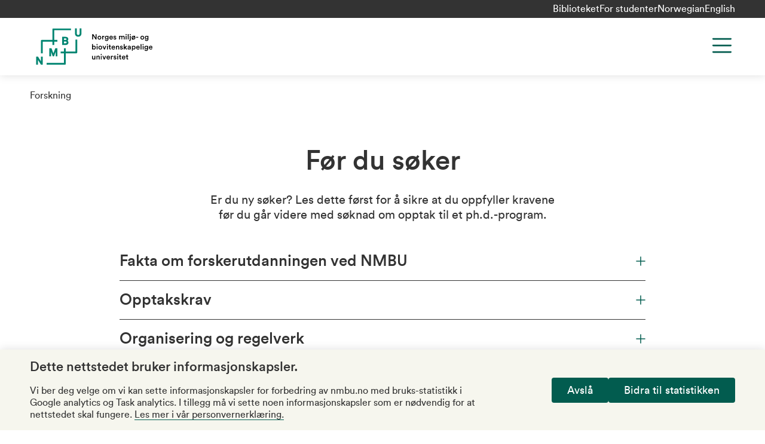

--- FILE ---
content_type: text/html; charset=utf-8
request_url: https://www.nmbu.no/forskning/du-soker-phd
body_size: 20067
content:
<!DOCTYPE html><html lang="nb"><head><meta charSet="utf-8"/><meta name="viewport" content="width=device-width"/><meta name="title" content="Før du søker ph.d."/><meta name="twitter:card" content="summary_large_image"/><meta name="twitter:site" content="@uninmbu"/><meta name="twitter:title" content="Før du søker ph.d."/><title>Før du søker ph.d. | NMBU</title><meta property="og:title" content="Før du søker ph.d. | NMBU"/><meta name="next-head-count" content="8"/><link rel="apple-touch-icon" sizes="180x180" href="/favicons/apple-touch-icon.png"/><link rel="icon" type="image/png" sizes="32x32" href="/favicons/favicon-32x32.png"/><link rel="icon" type="image/png" sizes="16x16" href="/favicons/favicon-16x16.png"/><link rel="manifest" href="/site.webmanifest"/><link rel="mask-icon" href="/favicons/safari-pinned-tab.svg" color="#6f4dfa"/><meta name="msapplication-TileColor" content="#e1dffd"/><meta name="theme-color" content="#e1dffd"/><link data-next-font="" rel="preconnect" href="/" crossorigin="anonymous"/><link rel="preload" href="/_next/static/css/bdc51f1eddfbe0d3.css" as="style"/><link rel="stylesheet" href="/_next/static/css/bdc51f1eddfbe0d3.css" data-n-g=""/><link rel="preload" href="/_next/static/css/c387189167573100.css" as="style"/><link rel="stylesheet" href="/_next/static/css/c387189167573100.css" data-n-p=""/><link rel="preload" href="/_next/static/css/c30ca935b2bf4881.css" as="style"/><link rel="stylesheet" href="/_next/static/css/c30ca935b2bf4881.css" data-n-p=""/><noscript data-n-css=""></noscript><script defer="" nomodule="" src="/_next/static/chunks/polyfills-c67a75d1b6f99dc8.js"></script><script src="/_next/static/chunks/webpack-1f11cd5a341429da.js" defer=""></script><script src="/_next/static/chunks/framework-cb255c3c8edfd61b.js" defer=""></script><script src="/_next/static/chunks/main-df221c61c05084df.js" defer=""></script><script src="/_next/static/chunks/pages/_app-728e637e6edf80c1.js" defer=""></script><script src="/_next/static/chunks/734-275de22e72431226.js" defer=""></script><script src="/_next/static/chunks/672-f361b1e7740f5736.js" defer=""></script><script src="/_next/static/chunks/614-6dbd00897a1d3666.js" defer=""></script><script src="/_next/static/chunks/436-84bd0aba05dc06af.js" defer=""></script><script src="/_next/static/chunks/pages/%5B%5B...slug%5D%5D-4c568d9d00a3d6af.js" defer=""></script><script src="/_next/static/1U81mloIec9l1H555yZ31/_buildManifest.js" defer=""></script><script src="/_next/static/1U81mloIec9l1H555yZ31/_ssgManifest.js" defer=""></script></head><body class="no-js"><a role="button" href="#main-content" class="absolute left-0 top-0 bg-green text-white p-xs z-[1000] transform -translate-y-full focus:translate-y-0 transition">Hopp til hovedinnhold</a><div id="__next"><div class="root-layout color-schema-default"><header class="site-header header_header__hnaYk"><div class="header_header-menu-bar-desktop__tQahL"><div class="layout-container flex justify-end gap-x-sm"><ul class="flex gap-sm"><li class="mt-0"><a href="/node/45">Biblioteket</a></li><li class="mt-0"><a href="/node/46236">For studenter</a></li></ul><div class="language-switcher_lang-switcher__cKKgo lang-switcher"><div><a href="/forskning/du-soker-phd" tabindex="0" class="lang-switcher__item lang-switcher__item--active">Norwegian</a></div><div><a href="/en/research/applying" tabindex="0" class="lang-switcher__item">English</a></div></div></div></div><div class="layout-container h-full sm:h-auto"><div class="pt-md pb-2xs sm:pb-sm lg:grid-container lg:grid-cols-12 relative flex sm:grid flex-col h-full sm:h-auto"><div class="site-header__logo col-span-3 -mt-2xs"><a class="text-left" title="NMBU" href="/"><svg xmlns="http://www.w3.org/2000/svg" width="216" height="64" fill="none" viewBox="0 0 130 42"><path fill="#008571" d="M6.277 31.956H8.24v8.927H6.308l-3.314-5.277v5.277H1v-8.928h1.994l3.283 5.185v-5.184Zm18.1-.215v-8.928h-2.362l-2.086 5.614-2.055-5.614h-2.455v8.928h1.964v-5.062l1.81 4.939h1.442l1.81-4.878v5h1.933ZM48.738 1v5.43c0 .829-.276 1.81-1.565 1.81-1.288 0-1.564-.981-1.564-1.81V1h-1.994v5.46c0 2.24 1.35 3.652 3.558 3.652 2.24 0 3.56-1.35 3.56-3.651V1h-1.995ZM35.484 14.56c.613.43.981 1.135.981 1.933 0 .89-.337 1.595-.95 2.086-.706.552-1.565.614-2.394.614h-3.59v-8.959h3.59c.89 0 1.565.154 2.087.491.674.43 1.073 1.228 1.073 2.025.03.583-.215 1.35-.797 1.81Zm-3.958-.89h1.718c.951 0 1.043-.46 1.043-.828 0-.552-.368-.859-1.074-.859h-1.687v1.688Zm2.915 2.762c0-.246 0-1.013-1.228-1.013h-1.718v1.902h1.688c.49 0 1.258-.122 1.258-.89Zm9.694 9.94H33.49v-3.559h-1.932v3.559h-3.56v1.933h3.56V38.95h-18.99v1.933h20.186a.746.746 0 0 0 .736-.736V28.305h11.843a.747.747 0 0 0 .736-.737V13.333h-1.933v13.039Zm-25.28-7.21h1.933v-3.59h3.59V13.64h-3.59V3.025h18.5V1.092H19.592a.747.747 0 0 0-.737.736v11.843H7.013a.746.746 0 0 0-.736.736v13.928H8.21V15.603h10.645v3.56Z"></path><path fill="#000" d="M66.343 13.15 63.49 8.762v4.388h-.982V7.382h1.258l2.607 4.08v-4.08h.982v5.768h-1.012ZM72.547 11.185c0 1.227-.86 2.117-2.056 2.117-1.196 0-2.055-.89-2.055-2.117 0-1.227.859-2.117 2.055-2.117 1.197 0 2.056.89 2.056 2.117Zm-.951 0c0-.828-.522-1.258-1.105-1.258s-1.104.43-1.104 1.258c0 .829.521 1.258 1.104 1.258.583 0 1.105-.43 1.105-1.258ZM75.89 10.143c-.123-.031-.215-.031-.307-.031-.736 0-1.073.43-1.073 1.166v1.902h-.951V9.222h.92v.644c.184-.43.614-.675 1.135-.675.123 0 .215 0 .245.031v.92h.031ZM77.33 13.147a.97.97 0 0 0 .98.859c.737 0 1.136-.368 1.136-1.197v-.398c-.184.306-.583.582-1.166.582-1.043 0-1.84-.797-1.84-1.932 0-1.043.736-1.933 1.84-1.933.614 0 1.013.245 1.166.583v-.522h.92v3.59c0 1.074-.552 2.055-2.024 2.055-1.043 0-1.78-.644-1.903-1.442l.89-.245Zm2.147-2.086c0-.675-.43-1.105-1.013-1.105-.613 0-1.043.43-1.043 1.105 0 .705.399 1.135 1.043 1.135.583-.03 1.013-.46 1.013-1.135ZM85.152 12.014c-.215.705-.828 1.257-1.78 1.257-1.073 0-2.024-.767-2.024-2.116 0-1.258.92-2.087 1.933-2.087 1.227 0 1.932.798 1.932 2.056 0 .153 0 .276-.03.307h-2.915c.03.613.49 1.043 1.074 1.043.583 0 .859-.307.982-.706l.828.246Zm-.92-1.258c-.031-.46-.338-.89-.982-.89a.975.975 0 0 0-.982.89h1.963ZM86.688 11.86c.03.368.306.675.797.675.4 0 .583-.215.583-.46 0-.215-.153-.368-.46-.43l-.583-.122c-.705-.154-1.074-.614-1.074-1.166 0-.706.645-1.289 1.473-1.289 1.104 0 1.473.706 1.534 1.105l-.798.215c-.03-.215-.214-.583-.736-.583-.338 0-.583.214-.583.46 0 .215.154.368.399.43l.614.122c.736.153 1.135.614 1.135 1.197 0 .613-.491 1.257-1.504 1.257-1.135 0-1.595-.736-1.626-1.196l.829-.215ZM92.144 13.148V9.191h.89v.521c.215-.399.736-.613 1.166-.613.522 0 .982.245 1.197.705.306-.521.766-.705 1.288-.705.706 0 1.411.46 1.411 1.503v2.577h-.92v-2.424c0-.46-.246-.828-.767-.828-.49 0-.828.399-.828.89v2.362h-.92v-2.424c0-.46-.216-.828-.768-.828-.49 0-.828.368-.828.89v2.362h-.92v-.03ZM99.817 7.196c.337 0 .613.276.613.614a.615.615 0 0 1-.613.613.615.615 0 0 1-.614-.613c0-.338.276-.614.614-.614Zm-.46 5.952V9.19h.951v3.958h-.952ZM101.625 13.15V7.258h.92v5.89h-.92ZM103.865 9.19h.951v4.357c0 .737-.46 1.289-1.166 1.289-.306 0-.49-.062-.521-.062v-.766c.031 0 .184.03.276.03.368 0 .491-.184.491-.521V9.19h-.031Zm.46-2.024c.338 0 .614.276.614.614a.615.615 0 0 1-.614.613.615.615 0 0 1-.613-.613c.031-.338.307-.614.613-.614ZM108.931 9.345l.429-.522.491.43-.429.521c.306.369.521.86.521 1.412 0 1.227-.859 2.116-2.055 2.116a2.06 2.06 0 0 1-1.013-.245l-.399.521-.521-.398.399-.522c-.338-.368-.522-.859-.522-1.442 0-1.227.859-2.117 2.056-2.117.398-.03.736.062 1.043.246Zm-1.995 2.515 1.442-1.81c-.153-.06-.337-.122-.49-.122-.583 0-1.105.43-1.105 1.258 0 .276.061.49.153.675Zm2.056-.674c0-.246-.061-.491-.153-.675l-1.442 1.81c.153.061.306.092.491.092.582.03 1.104-.4 1.104-1.227ZM110.709 11.185v-.829h2.301v.829h-2.301ZM119.607 11.185c0 1.227-.859 2.117-2.055 2.117-1.166 0-2.056-.89-2.056-2.117 0-1.227.859-2.117 2.056-2.117 1.165 0 2.055.89 2.055 2.117Zm-.951 0c0-.828-.521-1.258-1.104-1.258-.583 0-1.105.43-1.105 1.258 0 .829.522 1.258 1.105 1.258s1.104-.43 1.104-1.258ZM121.204 13.147a.97.97 0 0 0 .982.859c.736 0 1.135-.368 1.135-1.197v-.398c-.184.306-.583.582-1.166.582-1.043 0-1.841-.797-1.841-1.932 0-1.043.737-1.933 1.841-1.933.614 0 1.013.245 1.166.583v-.522h.92v3.59c0 1.074-.552 2.055-2.024 2.055-1.044 0-1.78-.644-1.903-1.442l.89-.245Zm2.148-2.086c0-.675-.43-1.105-1.013-1.105-.613 0-1.043.43-1.043 1.105 0 .705.399 1.135 1.043 1.135.583-.03 1.013-.46 1.013-1.135ZM62.418 24.1v-5.891h.92v2.424c.184-.307.645-.583 1.258-.583 1.197 0 1.841.89 1.841 2.055 0 1.197-.706 2.117-1.871 2.117-.553 0-.982-.245-1.228-.644v.521h-.92Zm1.994-3.222c-.614 0-1.074.46-1.074 1.227 0 .767.46 1.258 1.074 1.258.614 0 1.074-.46 1.074-1.258 0-.797-.46-1.227-1.074-1.227ZM67.91 18.12c.338 0 .614.275.614.613a.615.615 0 0 1-.614.613.615.615 0 0 1-.613-.613c0-.338.276-.614.614-.614Zm-.46 5.982v-3.958h.951v3.958h-.95ZM73.492 22.109c0 1.227-.86 2.116-2.056 2.116-1.196 0-2.055-.89-2.055-2.116 0-1.228.859-2.087 2.055-2.087 1.197 0 2.056.89 2.056 2.087Zm-.951 0c0-.829-.522-1.258-1.105-1.258s-1.104.43-1.104 1.258c0 .828.522 1.257 1.104 1.257.583.031 1.105-.398 1.105-1.257ZM76.44 24.102h-.95l-1.627-3.957h1.043l1.043 2.822 1.013-2.822h.982l-1.504 3.957ZM79.229 18.12c.337 0 .613.275.613.613a.615.615 0 0 1-.613.613.615.615 0 0 1-.614-.613c0-.338.276-.614.614-.614Zm-.46 5.982v-3.958h.95v3.958h-.95ZM82.238 20.143h.829v.828h-.829v1.84c0 .338.153.492.491.492.123 0 .276-.03.338-.03v.766c-.062.03-.246.092-.583.092-.737 0-1.197-.43-1.197-1.166v-1.994h-.736v-.828h.215c.429 0 .613-.276.613-.614v-.583h.86v1.197ZM87.578 22.968c-.215.705-.829 1.258-1.78 1.258-1.073 0-2.025-.767-2.025-2.117 0-1.258.92-2.087 1.933-2.087 1.227 0 1.933.798 1.933 2.056 0 .153 0 .276-.03.307h-2.915c.03.613.49 1.043 1.074 1.043.582 0 .859-.307.981-.706l.829.246Zm-.89-1.289c-.03-.46-.338-.89-.982-.89a.975.975 0 0 0-.981.89h1.963ZM89.603 24.103h-.95v-3.958h.92v.522c.245-.46.736-.645 1.166-.645.981 0 1.441.706 1.441 1.565v2.516h-.95V21.77c0-.49-.215-.89-.829-.89-.552 0-.828.43-.828.951v2.27h.03ZM93.897 22.814c.03.368.306.675.797.675.4 0 .583-.215.583-.46 0-.215-.153-.368-.46-.43l-.583-.122c-.705-.154-1.074-.614-1.074-1.166 0-.706.645-1.288 1.473-1.288 1.105 0 1.473.705 1.534 1.104l-.798.215c-.03-.215-.215-.583-.736-.583-.337 0-.583.215-.583.46 0 .215.154.368.399.399l.614.123c.736.153 1.135.613 1.135 1.196 0 .614-.491 1.288-1.504 1.288-1.135 0-1.595-.767-1.626-1.196l.829-.215ZM99.326 21.832l1.657 2.3h-1.166l-1.166-1.625-.491.521v1.105h-.951v-5.89h.951v3.527l1.534-1.595h1.258l-1.626 1.657ZM102.643 21.832l1.013-.153c.214-.03.306-.153.306-.276 0-.337-.214-.614-.736-.614-.491 0-.767.307-.828.706l-.859-.184c.061-.675.705-1.288 1.656-1.288 1.227 0 1.688.705 1.688 1.472v1.964c0 .368.03.582.061.644h-.89c0-.03-.03-.184-.03-.522-.184.307-.583.645-1.228.645-.828 0-1.349-.583-1.349-1.197-.031-.706.49-1.104 1.196-1.197Zm1.289.645v-.184l-1.043.153c-.277.061-.522.215-.522.552 0 .276.215.522.583.522.521-.03.982-.276.982-1.043ZM106.107 25.666v-5.522h.921v.521c.184-.337.644-.613 1.258-.613 1.165 0 1.84.89 1.84 2.055 0 1.197-.736 2.087-1.871 2.087-.583 0-1.012-.246-1.197-.553v1.994h-.951v.031Zm1.995-4.786c-.614 0-1.074.491-1.074 1.227 0 .767.46 1.258 1.074 1.258.613 0 1.073-.49 1.073-1.258 0-.736-.429-1.227-1.073-1.227ZM114.632 22.968c-.214.705-.828 1.258-1.779 1.258-1.074 0-2.025-.767-2.025-2.117 0-1.258.921-2.087 1.933-2.087 1.227 0 1.933.798 1.933 2.056 0 .153 0 .276-.031.307h-2.914c.03.613.49 1.043 1.073 1.043s.859-.307.982-.706l.828.246Zm-.889-1.289c-.031-.46-.338-.89-.982-.89a.976.976 0 0 0-.982.89h1.964ZM115.713 24.1v-5.891h.951v5.89h-.951ZM118.41 18.12c.338 0 .614.275.614.613a.615.615 0 0 1-.614.613.615.615 0 0 1-.613-.613c0-.338.307-.614.613-.614Zm-.46 5.982v-3.958h.951v3.958h-.951ZM120.802 24.101c.061.491.46.86.982.86.736 0 1.135-.369 1.135-1.197v-.43c-.184.307-.583.583-1.166.583-1.043 0-1.841-.828-1.841-1.932 0-1.074.736-1.933 1.841-1.933.613 0 1.012.245 1.166.583v-.491h.92v3.59c0 1.042-.552 2.055-2.025 2.055-1.043 0-1.779-.645-1.902-1.442l.89-.246Zm2.147-2.116c0-.675-.429-1.105-1.012-1.105-.614 0-1.043.43-1.043 1.105 0 .705.399 1.135 1.043 1.135.583 0 1.012-.43 1.012-1.135ZM128.625 22.968c-.215.705-.829 1.258-1.78 1.258-1.074 0-2.025-.767-2.025-2.117 0-1.258.921-2.087 1.933-2.087 1.227 0 1.933.798 1.933 2.056 0 .153 0 .276-.031.307h-2.914c.03.613.491 1.043 1.073 1.043.583 0 .859-.307.982-.706l.829.246Zm-.89-1.289c-.031-.46-.338-.89-.982-.89a.976.976 0 0 0-.982.89h1.964ZM63.892 35.176c-.951 0-1.503-.706-1.503-1.565v-2.515h.95v2.331c0 .491.215.89.798.89.553 0 .829-.368.829-.89v-2.331h.95v3.252c0 .337.032.583.032.736h-.89c-.03-.092-.03-.276-.03-.43-.216.307-.676.522-1.136.522ZM68.187 35.053h-.95v-3.958h.92v.522c.245-.46.736-.644 1.166-.644.981 0 1.442.705 1.442 1.564v2.516h-.952v-2.332c0-.49-.214-.89-.828-.89-.552 0-.828.43-.828.952v2.27h.03ZM72.48 29.07c.338 0 .614.276.614.614a.615.615 0 0 1-.613.613.615.615 0 0 1-.614-.613c0-.338.276-.614.614-.614Zm-.49 5.983v-3.958h.951v3.958h-.951ZM76.284 35.053h-.951l-1.626-3.957h1.043l1.043 2.822 1.013-2.822h.981l-1.503 3.957ZM82.023 33.918c-.215.706-.828 1.258-1.78 1.258-1.073 0-2.024-.767-2.024-2.117 0-1.258.92-2.086 1.933-2.086 1.227 0 1.932.797 1.932 2.055 0 .154 0 .276-.03.307h-2.915c.03.614.491 1.043 1.074 1.043.583 0 .859-.307.982-.706l.828.246Zm-.89-1.289c-.03-.46-.337-.89-.981-.89a.975.975 0 0 0-.982.89h1.963ZM85.398 32.017c-.123-.031-.215-.031-.307-.031-.736 0-1.073.43-1.073 1.166v1.902h-.952v-3.958h.92v.644c.185-.43.614-.675 1.136-.675.123 0 .215 0 .245.031v.92h.031ZM86.778 33.734c.03.368.306.675.797.675.4 0 .583-.215.583-.46 0-.215-.153-.368-.46-.43l-.583-.122c-.706-.154-1.074-.614-1.074-1.166 0-.706.645-1.289 1.473-1.289 1.104 0 1.473.706 1.534 1.105l-.798.215c-.03-.215-.215-.583-.736-.583-.338 0-.583.214-.583.46 0 .215.153.368.399.399l.613.122c.737.154 1.136.614 1.136 1.197 0 .614-.491 1.258-1.504 1.258-1.135 0-1.595-.736-1.626-1.197l.829-.184ZM90.584 29.07c.338 0 .614.276.614.614a.615.615 0 0 1-.614.613.615.615 0 0 1-.613-.613c0-.338.276-.614.613-.614Zm-.46 5.983v-3.958h.951v3.958h-.95ZM93.588 31.096h.828v.828h-.828v1.84c0 .338.153.491.49.491.123 0 .277-.03.338-.03v.767c-.061.03-.245.123-.583.123-.736 0-1.196-.43-1.196-1.166v-1.994H91.9v-.829h.215c.43 0 .614-.276.614-.613v-.583h.859v1.166ZM98.927 33.918c-.215.706-.828 1.258-1.78 1.258-1.073 0-2.024-.767-2.024-2.117 0-1.258.92-2.086 1.933-2.086 1.227 0 1.933.797 1.933 2.055 0 .154 0 .276-.031.307h-2.915c.031.614.491 1.043 1.074 1.043.583 0 .86-.307.982-.706l.828.246Zm-.89-1.289c-.03-.46-.337-.89-.981-.89a.975.975 0 0 0-.982.89h1.964ZM101.197 31.096h.828v.828h-.828v1.84c0 .338.154.491.491.491.123 0 .276-.03.337-.03v.767c-.061.03-.245.123-.582.123-.737 0-1.197-.43-1.197-1.166v-1.994h-.736v-.829h.215c.429 0 .613-.276.613-.613v-.583h.859v1.166Z"></path></svg></a></div><div class="col-span-9 lg:justify-self-end lg:flex lg:flex-row-reverse maxlg:max-screen-height"><div class="absolute right-0 lg:static top-md h-[2.75rem] justify-self-end"><button class="header_menu-button__UstYC svg-path-green" title="Menu" aria-label="Menu" aria-expanded="false" aria-controls="main-navigation"><svg width="44" height="44" viewBox="0 0 44 44" fill="none" xmlns="http://www.w3.org/2000/svg" aria-hidden="true"><path d="M7.33301 11H36.6663" stroke="#333333" stroke-width="2.75" stroke-linecap="round" stroke-linejoin="round"></path><path d="M7.33301 22H36.6663" stroke="#333333" stroke-width="2.75" stroke-linecap="round" stroke-linejoin="round"></path><path d="M7.33301 33H36.6663" stroke="#333333" stroke-width="2.75" stroke-linecap="round" stroke-linejoin="round"></path></svg></button></div><div class="header_navigation__1XXg0 lg:justify-self-end hidden" id="main-navigation"><div class="accordion w-full"><div id="main-navigation-accordion" class="accordion__body" style="max-height:0px"><nav aria-label="Main navigation" class="pt-3xl pb-lg lg:p-none"><ul class="menu lg:flex lg:flex-wrap lg:justify-end text-3xl lg:text-2xl"><li class=""><a href="/studier">Studier</a></li><li class=""><a href="/node/46210">Forskning</a></li><li class=""><a href="/forskning/innovasjon">Innovasjon</a></li><li class=""><a href="/node/47323">Om NMBU</a></li></ul></nav><div class="lg:px-md mt-md"><form class="w-full lg:flex lg:justify-end"><div class="searchform searchform--shadow max-w-s420 searchform__left"><input type="search" name="search" aria-label="Søk" placeholder="Søk" value=""/><button type="submit" aria-label="Søk"><span class="visually-hidden">Søk</span></button></div></form></div></div></div><div class="header_header-menu-bar-mobile__NQnYl"><ul class="flex gap-sm"><li class="mt-0"><a href="/node/45">Biblioteket</a></li><li class="mt-0"><a href="/node/46236">For studenter</a></li></ul><div class="language-switcher_lang-switcher__cKKgo lang-switcher"><div><a href="/forskning/du-soker-phd" tabindex="0" class="lang-switcher__item lang-switcher__item--active">Norwegian</a></div><div><a href="/en/research/applying" tabindex="0" class="lang-switcher__item">English</a></div></div></div></div></div></div></div></header><main id="main-content"><div class="page-bg page-banner-bg"><div class="pt-header pb-4xl"><div class="layout-container relative"><div class="page-breadcrumbs pt-md"><div class="font-circular-book"><span class="breadcrumbs_item__jMagR"><a href="/forskning">Forskning</a></span></div></div></div><div class="layout"><article class="page-content"><div class="content"><div><div class="container-wide"><h1 class="has-text-align-center"><strong>Før du søker</strong></h1><p class="has-text-align-center is-style-lead">Er du ny søker? Les dette først for å sikre at du oppfyller kravene<br/> før du går videre med søknad om opptak til et ph.d.-program.</p><div class="wp-block-nmbu-responsive-spacer pb-xl lg:pb-xl"></div><ul class="wp-block-nmbu-accordion-list accordion-list"><li><details class="details-accordion"><summary class="flex pb-sm gap-md items-center justify-between outline-none font-circular-medium cursor-pointer font-size-h3">Fakta om forskerutdanningen ved NMBU<i aria-hidden="true"><svg width="16" height="16" viewBox="0 0 22 22" fill="none" xmlns="http://www.w3.org/2000/svg"><path d="M11 1V21" stroke="#333333" stroke-width="1.75" stroke-linecap="round" stroke-linejoin="round"></path><path d="M1 11H21" stroke="#333333" stroke-width="1.75" stroke-linecap="round" stroke-linejoin="round"></path></svg></i></summary><div style="max-height:auto;overflow:hidden"><ul class="is-style-primary"><li>Forutsetter fullført mastergrad eller profesjonsgrad</li><li>Normert til tre års fulltidsstudier</li><li>Selvstendig forskningsarbeid på 2,5 år</li><li>Opplæringsdel på minimum 30 studiepoeng</li><li>Avsluttes med offentlig prøveforelesning og disputas</li><li>NMBU har åtte ph.d.-programmer, ca. 500 ph.d.-studenter og 80-90 disputaser årlig</li></ul></div></details></li><li><details class="details-accordion"><summary class="flex pb-sm gap-md items-center justify-between outline-none font-circular-medium cursor-pointer font-size-h3">Opptakskrav<i aria-hidden="true"><svg width="16" height="16" viewBox="0 0 22 22" fill="none" xmlns="http://www.w3.org/2000/svg"><path d="M11 1V21" stroke="#333333" stroke-width="1.75" stroke-linecap="round" stroke-linejoin="round"></path><path d="M1 11H21" stroke="#333333" stroke-width="1.75" stroke-linecap="round" stroke-linejoin="round"></path></svg></i></summary><div style="max-height:auto;overflow:hidden"><p>Opptakskravene er beskrevet i sin helhet i <a rel="noreferrer noopener" target="_blank" href="https://lovdata.no/dokument/SF/forskrift/2024-11-13-3024">Forskrift for graden philosophiae doctor (ph.d.) ved Norges miljø- og biovitenskapelige universitet</a>.<br/></p><div class="wp-block-nmbu-responsive-spacer pb-sm lg:pb-md"></div><h4 class="has-green-dark-color has-text-color"><strong>Krav til relevant utdanning</strong></h4><p>For å bli vurdert for opptak til et ph.d.-program må du ha relevant utdanning, slik som en mastergrad, cand.med.vet.-grad eller tilsvarende godkjent av fakultetet. Fakultetet kan i enkelte tilfeller godkjenne annen likeverdig utdanning etter vurdering. Du må ha sterk faglig bakgrunn fra ditt tidligere studium og den må være faglig relevant for ph.d.-programmet det søkes opptak ved. Enkelte fakulteter ved NMBU har spesifikke karakterkrav. <a href="/forskning/forskrifter-og-retningslinjer-doktorgrader-ved-nmbu" rel="noreferrer noopener" data-type="URL" data-id="https://www.nmbu.no/forskning/forskrifter-og-retningslinjer-doktorgrader-ved-nmbu" target="_blank">Se fakultetenes utfyllende regler for mer informasjon.</a><br/></p><div class="wp-block-nmbu-responsive-spacer pb-md lg:pb-md"></div><h4 class="has-green-dark-color has-text-color"><strong>Krav til engelskkunnskaper</strong></h4><p>Det kreves dokumenterte kunnskaper i engelsk, skriftlig og muntlig ved søknad om opptak. <a rel="noreferrer noopener" target="_blank" href="https://lovdata.no/dokument/SF/forskrift/2024-11-13-3024">Les mer om hvordan du kan oppfylle kravene her.</a><br/></p><div class="wp-block-nmbu-responsive-spacer pb-md lg:pb-md"></div><h4 class="has-green-dark-color has-text-color"><strong>Krav til finansiering</strong></h4><p>Finansiering for hele ph.d.-utdanningen må dokumenteres. Det finnes ulike finansieringsformer, som vil bli beskrevet nedenfor. Den vanligste finansieringsformen er tilsetting i en stipendiatstilling. Dersom finansieringen er knyttet til en stipendiatstilling ved NMBU eller hos en ekstern part, er det et krav at du har en ansettelsesavtale.<br/></p><div class="wp-block-nmbu-responsive-spacer pb-md lg:pb-md"></div><h4 class="has-green-dark-color has-text-color"><strong>Doktorgradsstipend / stipendiatstilling</strong> ved NMBU</h4><p>Et doktorgradsstipend innebærer at du får et midlertidig ansettelsesforhold (åremålsstilling) med arbeidsplass ved et av universitetets fakulteter. Stipendiatstillinger gis som hovedregel for tre år. Stillingen kan i tillegg omfatte annet karrierefremmende arbeid og ha en varighet inntil fire år.</p><p>For å få en stipendiatstilling må du søke på en utlyst stilling. Ved NMBU legges det kontinuerlig ut nye stillinger. <a href="/om/jobb-hos-oss" rel="noreferrer noopener" data-type="URL" data-id="https://www.nmbu.no/om/jobb-hos-oss" target="_blank">Se oversikt over ledige stipendiatstillinger her</a>.<br/></p><div class="wp-block-nmbu-responsive-spacer pb-md lg:pb-md"></div><h4 class="has-green-dark-color has-text-color"><strong>Ekstern finansiering</strong></h4><p>Det er også mulig å få opptak med annen finansiering. Eksempler på slik finansiering kan være ansettelse i stipendiatstilling eller i stilling med tilstrekkelig forskningstid ved en annen arbeidsplass enn NMBU. Din arbeidsgiver (og du) kan kanskje søke om <a href="https://www.forskningsradet.no/sok-om-finansiering/midler-fra-forskningsradet/narings-phd/">nærings-ph.d.</a> eller <a href="https://www.forskningsradet.no/sok-om-finansiering/midler-fra-forskningsradet/offentlig-sektor-phd/">offentlig sektor-ph.d</a>. Det finnes også andre former for ekstern finansiering, for eksempel stipend fra en veldedig organisasjon.</p><p>Dersom du sikrer ekstern finansiering og/eller har en arbeidsplass utenfor NMBU kan det bli stilt krav om tilknytning til et fagmiljø ved NMBU, og om at du skal oppholde deg ved NMBU i en periode av doktorgradsutdanningen. Dette kalles residensplikt. Du finner mer informasjon i <a data-type="[NB] article" data-id="26406" href="/node/26406">fakultetenes utfyllende regler</a>. </p><p>Dersom du har ekstern finansiering, må du kunne dokumentere fullfinansiering for hele opptaksperioden inkludert driftsmidler.</p><div class="wp-block-nmbu-responsive-spacer pb-md lg:pb-md"></div><h4 class="has-green-dark-color has-text-color"><strong>Andre krav</strong></h4><p>Fakultetet som det søkes opptak ved, kan stille krav om at du gjennomgår særskilte kurs og/eller består særskilt prøve før opptak. Se mer informasjon <a href="/forskning/forskrifter-og-retningslinjer-doktorgrader-ved-nmbu" data-type="[NB] article">i fakultetenes utfyllende regler</a>.</p></div></details></li><li><details class="details-accordion"><summary class="flex pb-sm gap-md items-center justify-between outline-none font-circular-medium cursor-pointer font-size-h3">Organisering og regelverk<i aria-hidden="true"><svg width="16" height="16" viewBox="0 0 22 22" fill="none" xmlns="http://www.w3.org/2000/svg"><path d="M11 1V21" stroke="#333333" stroke-width="1.75" stroke-linecap="round" stroke-linejoin="round"></path><path d="M1 11H21" stroke="#333333" stroke-width="1.75" stroke-linecap="round" stroke-linejoin="round"></path></svg></i></summary><div style="max-height:auto;overflow:hidden"><p>NMBU har sju fakulteter og åtte ph.d.-program, det vil si ett ph.d.-program per fakultet. Hvert enkelt fakultet har ansvar for sitt/sine program.<br/></p><p>NMBU har én ph.d.-forskrift som gjelder for alle fakultetene og programmene, og hvert fakultet har i tillegg egne utfyllende regler, som sier noe mer detaljert for eksempel om opptakskrav til fakuletets program. Forskrift, utfyllende regler og retningslinjer kommer du til fra lenkelisten nedenfor. <br/></p><p>Du er viktig at du setter deg godt inn i det aktuelle ph.d.-programs retningslinjer før du søker. Du kan finne mer informasjon om hvert enkelt fakultet i programbeskrivelsen. <a href="/forskning/forskerutdanning#PhdProgramVedNMBU" data-type="URL" data-id="https://www.nmbu.no/forskning/forskerutdanning#PhdProgramVedNMBU" target="_blank" rel="noreferrer noopener">Utforsk våre ph.d.-programmer her.</a></p></div></details></li><li><details class="details-accordion"><summary class="flex pb-sm gap-md items-center justify-between outline-none font-circular-medium cursor-pointer font-size-h3">Hvordan levere søknad<i aria-hidden="true"><svg width="16" height="16" viewBox="0 0 22 22" fill="none" xmlns="http://www.w3.org/2000/svg"><path d="M11 1V21" stroke="#333333" stroke-width="1.75" stroke-linecap="round" stroke-linejoin="round"></path><path d="M1 11H21" stroke="#333333" stroke-width="1.75" stroke-linecap="round" stroke-linejoin="round"></path></svg></i></summary><div style="max-height:auto;overflow:hidden"><p>Hvis du ønsker å søke opptak til et ph.d.-program gjennom en utlyst stipendiatstilling ved NMBU, må du starte med å søke på stillingen. <a href="/om/jobb-hos-oss" rel="noreferrer noopener" target="_blank">Se oversikt over ledige stipendiatstillinger her</a>. Opptakskrav og kontaktpersoner finner du i stillingsutlysningen. Det er ikke nødvendig å kontakte fakultetet før du søker, med mindre du har spesifikke spørsmål som ikke er besvart i utlysningen.</p><p>Hvis du har ekstern finansiering (se forklaring ovenfor), må du sende søknaden om opptak til ph.d.-programmet direkte til det relevante fakultetet. <a type="application/" href="https://view.officeapps.live.com/op/view.aspx?src=https%3A%2F%2Fmain-bvxea6i-kdsvgmpf4iwws.eu-5.platformsh.site%2Fsites%2Fdefault%2Ffiles%2F2024-01%2FNMBU%2520SKJEMA%25201.1%2520S%25C3%25B8knad%2520opptak%252002.01.2024_0.docx&amp;wdOrigin=BROWSELINK" download="" target="_blank" rel="noreferrer noopener">Du finner søknadsskjema her</a>. Vi anbefaler at du tar kontakt med fakultetet før du søker. I lenkelisten nedenfor finner du kontaktpersoner for hvert fakultet. </p></div></details></li></ul><div class="wp-block-nmbu-responsive-spacer pb-xl lg:pb-xl"></div><h2 class="has-text-align-center">Har du spørsmål om opptaks- og dokumentasjonskrav? </h2><p class="has-text-align-center">Kontakt oss på e-post <a href="mailto:forskerutdanning@nmbu.no" rel="noreferrer noopener" target="_blank">forskerutdanning@nmbu.no</a> </p><div class=""><div class="grid grid-cols-1 md:grid-cols-2 gap-md lg:gap-lg mt-md"></div></div><div class="wp-block-nmbu-responsive-spacer pb-xl lg:pb-xl"></div><div class="wp-block-group alignfull is-style-waves-2"><div class="wp-block-group__inner-container"><h2 class="alignwide has-text-align-left has-black-color has-text-color">Nyttige nettsider</h2><ul class="wp-block-nmbu-link-list"><li class="wp-block-nmbu-link-list-item"><a class="cta justify-between leading-tight svg-path-green text-3xl font-lyon-text flex" href="/node/53394"><span>Kontaktpersoner NMBUs forskerutdanning</span><i class="inline-block self-center ml-2xs shrink-0" aria-hidden="true"><svg width="28" height="24" class="" viewBox="0 0 28 24" fill="none" xmlns="http://www.w3.org/2000/svg" role="img" aria-hidden="true"><path d="M1 12.0001H27" stroke="#333333" stroke-width="2" stroke-linecap="round" stroke-linejoin="round"></path><path d="M15.8569 23.0001L26.9998 12.0001" stroke="#333333" stroke-width="2" stroke-linecap="round" stroke-linejoin="round"></path><path d="M15.8569 1.00006L26.9998 12.0001" stroke="#333333" stroke-width="2" stroke-linecap="round" stroke-linejoin="round"></path></svg></i></a></li><li class="wp-block-nmbu-link-list-item"><a class="cta justify-between leading-tight svg-path-green text-3xl font-lyon-text flex" href="/node/51186"><span>Ledige stipendiat-stillinger ved NMBU</span><i class="inline-block self-center ml-2xs shrink-0" aria-hidden="true"><svg width="28" height="24" class="" viewBox="0 0 28 24" fill="none" xmlns="http://www.w3.org/2000/svg" role="img" aria-hidden="true"><path d="M1 12.0001H27" stroke="#333333" stroke-width="2" stroke-linecap="round" stroke-linejoin="round"></path><path d="M15.8569 23.0001L26.9998 12.0001" stroke="#333333" stroke-width="2" stroke-linecap="round" stroke-linejoin="round"></path><path d="M15.8569 1.00006L26.9998 12.0001" stroke="#333333" stroke-width="2" stroke-linecap="round" stroke-linejoin="round"></path></svg></i></a></li><li class="wp-block-nmbu-link-list-item"><a class="cta justify-between leading-tight svg-path-green text-3xl font-lyon-text flex" href="/node/53395"><span>Forskrifter og retningslinjer for doktorgrader ved NMBU</span><i class="inline-block self-center ml-2xs shrink-0" aria-hidden="true"><svg width="28" height="24" class="" viewBox="0 0 28 24" fill="none" xmlns="http://www.w3.org/2000/svg" role="img" aria-hidden="true"><path d="M1 12.0001H27" stroke="#333333" stroke-width="2" stroke-linecap="round" stroke-linejoin="round"></path><path d="M15.8569 23.0001L26.9998 12.0001" stroke="#333333" stroke-width="2" stroke-linecap="round" stroke-linejoin="round"></path><path d="M15.8569 1.00006L26.9998 12.0001" stroke="#333333" stroke-width="2" stroke-linecap="round" stroke-linejoin="round"></path></svg></i></a></li><li class="wp-block-nmbu-link-list-item"><a class="cta justify-between leading-tight svg-path-green text-3xl font-lyon-text flex" href="/node/47258"><span>Disputaser og nye doktorgrader</span><i class="inline-block self-center ml-2xs shrink-0" aria-hidden="true"><svg width="28" height="24" class="" viewBox="0 0 28 24" fill="none" xmlns="http://www.w3.org/2000/svg" role="img" aria-hidden="true"><path d="M1 12.0001H27" stroke="#333333" stroke-width="2" stroke-linecap="round" stroke-linejoin="round"></path><path d="M15.8569 23.0001L26.9998 12.0001" stroke="#333333" stroke-width="2" stroke-linecap="round" stroke-linejoin="round"></path><path d="M15.8569 1.00006L26.9998 12.0001" stroke="#333333" stroke-width="2" stroke-linecap="round" stroke-linejoin="round"></path></svg></i></a></li></ul></div></div></div></div></div></article></div></div></div></main><footer class="flex flex-col justify-end bg-green-light color-schema-default"><div class="footer_content___zFRn layout-container"><div class="lg:grid-container grid-cols-4 pt-lg lg:pt-3xl pb-md lg:pb-3xl accordion-list"><div><div class="accordion accordion--menu-item lg:hidden py-xs"><button aria-label="Om NMBU" aria-controls="footer-menu-1" aria-expanded="false"><h3 class="font-lyon-text text-3xl" title="Om NMBU">Om NMBU</h3><i aria-hidden="true"><svg width="16" height="16" viewBox="0 0 22 22" fill="none" xmlns="http://www.w3.org/2000/svg"><path d="M11 1V21" stroke="#333333" stroke-width="1.75" stroke-linecap="round" stroke-linejoin="round"></path><path d="M1 11H21" stroke="#333333" stroke-width="1.75" stroke-linecap="round" stroke-linejoin="round"></path></svg></i></button><div id="footer-menu-1" class="accordion__body" style="max-height:0px"><ul class="footer_list__qZheQ menu"><li><a href="/node/47323">Om oss</a></li><li><a href="/finn-ansatt">Finn en ansatt</a></li><li><a href="/om/jobb-hos-oss">Jobb hos oss</a></li><li><a href="/nmbu-alumni">Alumni</a></li><li><a href="/om/kommunikasjonsavdelinga">Presse</a></li><li><a href="/om/kontakt-oss">Kontakt oss</a></li></ul></div></div><div class="hidden lg:block"><div class="border-b"><h3 class="text-3xl text-ellipsis font-lyon-text" title="Om NMBU">Om NMBU</h3></div><ul class="footer_list__qZheQ menu"><li><a href="/node/47323">Om oss</a></li><li><a href="/finn-ansatt">Finn en ansatt</a></li><li><a href="/om/jobb-hos-oss">Jobb hos oss</a></li><li><a href="/nmbu-alumni">Alumni</a></li><li><a href="/om/kommunikasjonsavdelinga">Presse</a></li><li><a href="/om/kontakt-oss">Kontakt oss</a></li></ul></div></div><div><div class="accordion accordion--menu-item lg:hidden py-xs"><button aria-label="Forskning" aria-controls="footer-menu-2" aria-expanded="false"><h3 class="font-lyon-text text-3xl" title="Forskning">Forskning</h3><i aria-hidden="true"><svg width="16" height="16" viewBox="0 0 22 22" fill="none" xmlns="http://www.w3.org/2000/svg"><path d="M11 1V21" stroke="#333333" stroke-width="1.75" stroke-linecap="round" stroke-linejoin="round"></path><path d="M1 11H21" stroke="#333333" stroke-width="1.75" stroke-linecap="round" stroke-linejoin="round"></path></svg></i></button><div id="footer-menu-2" class="accordion__body" style="max-height:0px"><ul class="footer_list__qZheQ menu"><li><a href="/forskning">Forskning</a></li><li><a href="/forskning/innovasjon">Innovasjon</a></li><li><a href="/forskning/tjenester-og-laboratorier">Laboratorier og tjenester</a></li><li><a href="/om/baerekraft">Bærekraftige NMBU</a></li></ul></div></div><div class="hidden lg:block"><div class="border-b"><h3 class="text-3xl text-ellipsis font-lyon-text" title="Forskning">Forskning</h3></div><ul class="footer_list__qZheQ menu"><li><a href="/forskning">Forskning</a></li><li><a href="/forskning/innovasjon">Innovasjon</a></li><li><a href="/forskning/tjenester-og-laboratorier">Laboratorier og tjenester</a></li><li><a href="/om/baerekraft">Bærekraftige NMBU</a></li></ul></div><div class="font-lyon-text hidden lg:block text-2xl mt-sm"><a href="/forside/dyresykehuset">Dyresykehuset</a></div></div><div><div class="accordion accordion--menu-item lg:hidden py-xs"><button aria-label="For studenter" aria-controls="footer-menu-3" aria-expanded="false"><h3 class="font-lyon-text text-3xl" title="For studenter">For studenter</h3><i aria-hidden="true"><svg width="16" height="16" viewBox="0 0 22 22" fill="none" xmlns="http://www.w3.org/2000/svg"><path d="M11 1V21" stroke="#333333" stroke-width="1.75" stroke-linecap="round" stroke-linejoin="round"></path><path d="M1 11H21" stroke="#333333" stroke-width="1.75" stroke-linecap="round" stroke-linejoin="round"></path></svg></i></button><div id="footer-menu-3" class="accordion__body" style="max-height:0px"><ul class="footer_list__qZheQ menu"><li><a href="/node/53896">Studentlivet</a></li><li><a href="https://canvas.nmbu.no">Canvas</a></li><li><a href="/studier">Studier og emner</a></li><li><a href="/studenter/studenttinget-nmbu">Studenttinget</a></li><li><a href="https://as.foreningsportal.no/foreninger?target=212">Lag og foreninger</a></li><li><a href="/studenter/si-ifra">Si fra om avvik</a></li><li><a href="/om/kvalitet-i-utdanningen">Kvalitet i utdanningen</a></li></ul></div></div><div class="hidden lg:block"><div class="border-b"><h3 class="text-3xl text-ellipsis font-lyon-text" title="For studenter">For studenter</h3></div><ul class="footer_list__qZheQ menu"><li><a href="/node/53896">Studentlivet</a></li><li><a href="https://canvas.nmbu.no">Canvas</a></li><li><a href="/studier">Studier og emner</a></li><li><a href="/studenter/studenttinget-nmbu">Studenttinget</a></li><li><a href="https://as.foreningsportal.no/foreninger?target=212">Lag og foreninger</a></li><li><a href="/studenter/si-ifra">Si fra om avvik</a></li><li><a href="/om/kvalitet-i-utdanningen">Kvalitet i utdanningen</a></li></ul></div></div><div class="font-lyon-text lg:hidden text-3xl mt-xs"><a href="/forside/dyresykehuset">Dyresykehuset</a></div><div class="grid-container grid-cols-2 mt-3xl lg:mt-none lg:block"><div class="lg:mt-3xs lg:mb-md"><p class="mb-3xs text-lg">Telefon<!-- -->:<!-- --> <a href="tel:67230000" class="whitespace-nowrap">67 23 00 00</a></p><p class="mb-md lg:mb-lg text-lg"><a href="mailto:post@nmbu.no">E-post</a></p><p><span>Adresse<!-- -->: </span><br/>Postboks 5003<br/>1432 Ås<br/>Organisasjonsnummer<!-- -->: <!-- -->969159570<br/><a href="/om/kontakt-oss#adresser" class="inline-block text-lg mt-2xs">Besøksadresser</a></p></div><ul><li class="mb-2xs last:mb-0"><a class="text-lg" href="https://www.facebook.com/UniNMBU">Facebook</a></li><li class="mb-2xs last:mb-0"><a class="text-lg" href="http://instagram.com/uninmbu">Instagram</a></li><li class="mb-2xs last:mb-0"><a class="text-lg" href="https://no.linkedin.com/school/norwegian-university-of-life-sciences/">Linkedin</a></li><li class="mb-2xs last:mb-0"><a class="text-lg" href="https://www.snapchat.com/add/uninmbu">Snapchat</a></li></ul></div></div></div><div class="footer_credits__801G_ font-circular-book bg-neutral text-white py-2xs"><div class="layout"><div class="lg:flex lg:justify-center gap-2lg"><div><a href="https://uustatus.no/nb/erklaringer/publisert/be2b5dae-1481-4161-8863-a6e566f4917a">Tilgjengelighetserklæring</a></div><div class="mt-xs lg:mt-none"><a href="/om/personvernerklaering-nmbus-nettsider">Personvernerklæring</a></div><div class="mt-xs lg:mt-none"><button class="underline-on-dark leading-none">Endre cookies</button></div></div></div></div></footer></div></div><script id="__NEXT_DATA__" type="application/json">{"props":{"pageProps":{"translationPaths":{"paths":[{"alias":"/forskning/du-soker-phd","pid":4553,"langcode":"nb"},{"alias":"/en/research/applying","pid":25943,"langcode":"en"}]},"resource":{"type":"node--page","id":"912d973b-a5f7-412f-ae85-6829b6c915a9","drupal_internal__nid":47368,"drupal_internal__vid":1632070,"langcode":"nb","revision_timestamp":"2025-04-03T15:30:52+00:00","status":true,"title":"Før du søker ph.d.","created":"2023-01-17T09:25:45+00:00","changed":{"value":"2025-04-03T15:30:52+00:00","preserve":null},"promote":false,"sticky":false,"default_langcode":true,"revision_translation_affected":true,"breadcrumbs":[{"uri":"/forskning","title":"Forskning","options":[]},{"uri":"internal:#","title":"Før Du Søker Ph.d.","options":[]}],"moderation_state":"published","metatag":[{"tag":"meta","attributes":{"name":"title","content":"Før du søker ph.d."}},{"tag":"link","attributes":{"rel":"canonical","href":"https://main-bvxea6i-kdsvgmpf4iwws.eu-5.platformsh.site/forskning/du-soker-phd"}},{"tag":"meta","attributes":{"name":"twitter:card","content":"summary_large_image"}},{"tag":"meta","attributes":{"name":"twitter:site","content":"@uninmbu"}},{"tag":"meta","attributes":{"name":"twitter:title","content":"Før du søker ph.d."}}],"translation_paths":[{"alias":"/forskning/du-soker-phd","pid":4553,"langcode":"nb"},{"alias":"/en/research/applying","pid":25943,"langcode":"en"}],"url_alias":["/forskning/du-soker-phd"],"study_model":null,"study_program_info":null,"study_plan_variations":[],"study_plan_link":null,"study_subject_history":null,"theme":null,"path":{"alias":"/forskning/du-soker-phd","pid":4553,"langcode":"nb"},"publish_on":null,"unpublish_on":null,"content_translation_source":"und","content_translation_outdated":false,"body":{"value":"\u003c!-- wp:heading {\"textAlign\":\"center\",\"level\":1} --\u003e\r\n\u003ch1 class=\"has-text-align-center\"\u003e\u003cstrong\u003eFør du søker\u003c/strong\u003e\u003c/h1\u003e\r\n\u003c!-- /wp:heading --\u003e\r\n\r\n\u003c!-- wp:paragraph {\"align\":\"center\",\"className\":\"is-style-lead\"} --\u003e\r\n\u003cp class=\"has-text-align-center is-style-lead\"\u003eEr du ny søker? Les dette først for å sikre at du oppfyller kravene\u003cbr\u003e før du går videre med søknad om opptak til et ph.d.-program.\u003c/p\u003e\r\n\u003c!-- /wp:paragraph --\u003e\r\n\r\n\u003c!-- wp:nmbu/responsive-spacer {\"spaceSM\":\"pb-xl\",\"spaceLG\":\"lg:pb-xl\"} --\u003e\r\n\u003cdiv class=\"wp-block-nmbu-responsive-spacer pb-xl lg:pb-xl\"\u003e\u003c/div\u003e\r\n\u003c!-- /wp:nmbu/responsive-spacer --\u003e\r\n\r\n\u003c!-- wp:nmbu/accordion-list --\u003e\r\n\u003cul class=\"wp-block-nmbu-accordion-list accordion-list\"\u003e\u003c!-- wp:nmbu/accordion-list-item --\u003e\r\n\u003cli class=\"wp-block-nmbu-accordion-list-item accordion\"\u003e\u003cbutton aria-label=\"Fakta om forskerutdanningen ved NMBU\" aria-controls=\"fakta-om-forskerutdanningen-ved-nmbu-8e0\" aria-expanded=\"false\" class=\"js-accordion-list-item\"\u003e\u003ch3 class=\"mr-md\"\u003eFakta om forskerutdanningen ved NMBU\u003c/h3\u003e\u003ci aria-hidden=\"true\"\u003e\u003csvg width=\"16\" height=\"16\" class=\"\" viewbox=\"0 0 22 22\" fill=\"none\" xmlns=\"http://www.w3.org/2000/svg\" aria-hidden=\"true\" role=\"img\"\u003e\u003cpath d=\"M11 1V21\" stroke=\"#008571\" stroke-width=\"1.75\" stroke-linecap=\"round\" stroke-linejoin=\"round\"\u003e\u003c/path\u003e\u003cpath d=\"M1 11H21\" stroke=\"#008571\" stroke-width=\"1.75\" stroke-linecap=\"round\" stroke-linejoin=\"round\"\u003e\u003c/path\u003e\u003c/svg\u003e\u003c/i\u003e\u003c/button\u003e\u003cdiv id=\"fakta-om-forskerutdanningen-ved-nmbu-8e0\" class=\"accordion__body\" style=\"max-height:0\"\u003e\u003c!-- wp:list {\"className\":\"is-style-primary\"} --\u003e\r\n\u003cul class=\"is-style-primary\"\u003e\u003cli\u003eForutsetter fullført mastergrad eller profesjonsgrad\u003c/li\u003e\u003cli\u003eNormert til tre års fulltidsstudier\u003c/li\u003e\u003cli\u003eSelvstendig forskningsarbeid på 2,5 år\u003c/li\u003e\u003cli\u003eOpplæringsdel på minimum 30 studiepoeng\u003c/li\u003e\u003cli\u003eAvsluttes med offentlig prøveforelesning og disputas\u003c/li\u003e\u003cli\u003eNMBU har åtte ph.d.-programmer, ca. 500 ph.d.-studenter og 80-90 disputaser årlig\u003c/li\u003e\u003c/ul\u003e\r\n\u003c!-- /wp:list --\u003e\u003c/div\u003e\u003c/li\u003e\r\n\u003c!-- /wp:nmbu/accordion-list-item --\u003e\r\n\r\n\u003c!-- wp:nmbu/accordion-list-item --\u003e\r\n\u003cli class=\"wp-block-nmbu-accordion-list-item accordion\"\u003e\u003cbutton aria-label=\"Opptakskrav\" aria-controls=\"finn-ut-om-du-kan-ta-en-forskerutdanning-ved-nmbu-f67\" aria-expanded=\"false\" class=\"js-accordion-list-item\"\u003e\u003ch3 class=\"mr-md\"\u003eOpptakskrav\u003c/h3\u003e\u003ci aria-hidden=\"true\"\u003e\u003csvg width=\"16\" height=\"16\" class=\"\" viewbox=\"0 0 22 22\" fill=\"none\" xmlns=\"http://www.w3.org/2000/svg\" aria-hidden=\"true\" role=\"img\"\u003e\u003cpath d=\"M11 1V21\" stroke=\"#008571\" stroke-width=\"1.75\" stroke-linecap=\"round\" stroke-linejoin=\"round\"\u003e\u003c/path\u003e\u003cpath d=\"M1 11H21\" stroke=\"#008571\" stroke-width=\"1.75\" stroke-linecap=\"round\" stroke-linejoin=\"round\"\u003e\u003c/path\u003e\u003c/svg\u003e\u003c/i\u003e\u003c/button\u003e\u003cdiv id=\"finn-ut-om-du-kan-ta-en-forskerutdanning-ved-nmbu-f67\" class=\"accordion__body\" style=\"max-height:0\"\u003e\u003c!-- wp:paragraph --\u003e\r\n\u003cp\u003eOpptakskravene er beskrevet i sin helhet i \u003ca rel=\"noreferrer noopener\" href=\"https://lovdata.no/dokument/SF/forskrift/2024-11-13-3024\" target=\"_blank\"\u003eForskrift for graden philosophiae doctor (ph.d.) ved Norges miljø- og biovitenskapelige universitet\u003c/a\u003e.\u003cbr\u003e\u003c/p\u003e\r\n\u003c!-- /wp:paragraph --\u003e\r\n\r\n\u003c!-- wp:nmbu/responsive-spacer {\"spaceSM\":\"pb-sm\"} --\u003e\r\n\u003cdiv class=\"wp-block-nmbu-responsive-spacer pb-sm lg:pb-md\"\u003e\u003c/div\u003e\r\n\u003c!-- /wp:nmbu/responsive-spacer --\u003e\r\n\r\n\u003c!-- wp:heading {\"level\":4,\"textColor\":\"green-dark\"} --\u003e\r\n\u003ch4 class=\"has-green-dark-color has-text-color\"\u003e\u003cstrong\u003eKrav til relevant utdanning\u003c/strong\u003e\u003c/h4\u003e\r\n\u003c!-- /wp:heading --\u003e\r\n\r\n\u003c!-- wp:paragraph --\u003e\r\n\u003cp\u003eFor å bli vurdert for opptak til et ph.d.-program må du ha relevant utdanning, slik som en mastergrad, cand.med.vet.-grad eller tilsvarende godkjent av fakultetet. Fakultetet kan i enkelte tilfeller godkjenne annen likeverdig utdanning etter vurdering. Du må ha sterk faglig bakgrunn fra ditt tidligere studium og den må være\u0026nbsp;faglig relevant for ph.d.-programmet det søkes opptak ved. Enkelte fakulteter ved NMBU har spesifikke karakterkrav. \u003ca rel=\"noreferrer noopener\" href=\"https://www.nmbu.no/forskning/forskrifter-og-retningslinjer-doktorgrader-ved-nmbu\" data-type=\"URL\" data-id=\"https://www.nmbu.no/forskning/forskrifter-og-retningslinjer-doktorgrader-ved-nmbu\" target=\"_blank\"\u003eSe fakultetenes utfyllende regler for mer informasjon.\u003c/a\u003e\u003cbr\u003e\u003c/p\u003e\r\n\u003c!-- /wp:paragraph --\u003e\r\n\r\n\u003c!-- wp:nmbu/responsive-spacer --\u003e\r\n\u003cdiv class=\"wp-block-nmbu-responsive-spacer pb-md lg:pb-md\"\u003e\u003c/div\u003e\r\n\u003c!-- /wp:nmbu/responsive-spacer --\u003e\r\n\r\n\u003c!-- wp:heading {\"level\":4,\"textColor\":\"green-dark\"} --\u003e\r\n\u003ch4 class=\"has-green-dark-color has-text-color\"\u003e\u003cstrong\u003eKrav til engelskkunnskaper\u003c/strong\u003e\u003c/h4\u003e\r\n\u003c!-- /wp:heading --\u003e\r\n\r\n\u003c!-- wp:paragraph --\u003e\r\n\u003cp\u003eDet kreves dokumenterte kunnskaper i engelsk, skriftlig og muntlig ved søknad om opptak. \u003ca rel=\"noreferrer noopener\" href=\"https://lovdata.no/dokument/SF/forskrift/2024-11-13-3024\" target=\"_blank\"\u003eLes mer om hvordan du kan oppfylle kravene her.\u003c/a\u003e\u003cbr\u003e\u003c/p\u003e\r\n\u003c!-- /wp:paragraph --\u003e\r\n\r\n\u003c!-- wp:nmbu/responsive-spacer --\u003e\r\n\u003cdiv class=\"wp-block-nmbu-responsive-spacer pb-md lg:pb-md\"\u003e\u003c/div\u003e\r\n\u003c!-- /wp:nmbu/responsive-spacer --\u003e\r\n\r\n\u003c!-- wp:heading {\"level\":4,\"textColor\":\"green-dark\"} --\u003e\r\n\u003ch4 class=\"has-green-dark-color has-text-color\"\u003e\u003cstrong\u003eKrav til finansiering\u003c/strong\u003e\u003c/h4\u003e\r\n\u003c!-- /wp:heading --\u003e\r\n\r\n\u003c!-- wp:paragraph --\u003e\r\n\u003cp\u003eFinansiering for hele ph.d.-utdanningen må dokumenteres. Det finnes ulike finansieringsformer, som vil bli beskrevet nedenfor. Den vanligste finansieringsformen er tilsetting i en stipendiatstilling. Dersom finansieringen er knyttet til en stipendiatstilling ved NMBU eller hos en ekstern part, er det et krav at du har en ansettelsesavtale.\u003cbr\u003e\u003c/p\u003e\r\n\u003c!-- /wp:paragraph --\u003e\r\n\r\n\u003c!-- wp:nmbu/responsive-spacer --\u003e\r\n\u003cdiv class=\"wp-block-nmbu-responsive-spacer pb-md lg:pb-md\"\u003e\u003c/div\u003e\r\n\u003c!-- /wp:nmbu/responsive-spacer --\u003e\r\n\r\n\u003c!-- wp:heading {\"level\":4,\"textColor\":\"green-dark\"} --\u003e\r\n\u003ch4 class=\"has-green-dark-color has-text-color\"\u003e\u003cstrong\u003eDoktorgradsstipend / stipendiatstilling\u003c/strong\u003e ved NMBU\u003c/h4\u003e\r\n\u003c!-- /wp:heading --\u003e\r\n\r\n\u003c!-- wp:paragraph --\u003e\r\n\u003cp\u003eEt doktorgradsstipend innebærer at du får et\u0026nbsp;midlertidig ansettelsesforhold (åremålsstilling) med arbeidsplass ved et av universitetets fakulteter. Stipendiatstillinger gis som hovedregel for tre år. Stillingen kan i tillegg omfatte annet karrierefremmende arbeid og ha en varighet inntil fire år.\u003c/p\u003e\r\n\u003c!-- /wp:paragraph --\u003e\r\n\r\n\u003c!-- wp:paragraph --\u003e\r\n\u003cp\u003eFor å få en stipendiatstilling må du søke på en utlyst stilling. Ved NMBU legges det kontinuerlig ut nye stillinger. \u003ca rel=\"noreferrer noopener\" href=\"https://www.nmbu.no/om/jobb-hos-oss\" data-type=\"URL\" data-id=\"https://www.nmbu.no/om/jobb-hos-oss\" target=\"_blank\"\u003eSe oversikt over ledige stipendiatstillinger her\u003c/a\u003e.\u003cbr\u003e\u003c/p\u003e\r\n\u003c!-- /wp:paragraph --\u003e\r\n\r\n\u003c!-- wp:nmbu/responsive-spacer --\u003e\r\n\u003cdiv class=\"wp-block-nmbu-responsive-spacer pb-md lg:pb-md\"\u003e\u003c/div\u003e\r\n\u003c!-- /wp:nmbu/responsive-spacer --\u003e\r\n\r\n\u003c!-- wp:heading {\"level\":4,\"textColor\":\"green-dark\"} --\u003e\r\n\u003ch4 class=\"has-green-dark-color has-text-color\"\u003e\u003cstrong\u003eEkstern finansiering\u003c/strong\u003e\u003c/h4\u003e\r\n\u003c!-- /wp:heading --\u003e\r\n\r\n\u003c!-- wp:paragraph --\u003e\r\n\u003cp\u003eDet er også mulig å få opptak med\u0026nbsp;annen finansiering. Eksempler på slik finansiering kan være ansettelse i stipendiatstilling eller i stilling med tilstrekkelig forskningstid ved en annen arbeidsplass enn NMBU. Din arbeidsgiver (og du) kan kanskje søke om \u003ca href=\"https://www.forskningsradet.no/sok-om-finansiering/midler-fra-forskningsradet/narings-phd/\"\u003enærings-ph.d.\u003c/a\u003e eller \u003ca href=\"https://www.forskningsradet.no/sok-om-finansiering/midler-fra-forskningsradet/offentlig-sektor-phd/\"\u003eoffentlig sektor-ph.d\u003c/a\u003e. Det finnes også andre former for ekstern finansiering, for eksempel stipend fra en veldedig organisasjon.\u003c/p\u003e\r\n\u003c!-- /wp:paragraph --\u003e\r\n\r\n\u003c!-- wp:paragraph --\u003e\r\n\u003cp\u003eDersom du sikrer ekstern finansiering og/eller har en arbeidsplass utenfor NMBU kan det bli stilt krav om tilknytning til et fagmiljø ved NMBU, og om at du skal oppholde deg ved NMBU i en periode av doktorgradsutdanningen. Dette kalles residensplikt. Du finner mer informasjon i \u003ca href=\"/node/26406\" data-type=\"[NB] article\" data-id=\"26406\"\u003efakultetenes utfyllende regler\u003c/a\u003e. \u003c/p\u003e\r\n\u003c!-- /wp:paragraph --\u003e\r\n\r\n\u003c!-- wp:paragraph --\u003e\r\n\u003cp\u003eDersom du har ekstern finansiering, må du kunne dokumentere fullfinansiering for hele opptaksperioden inkludert driftsmidler.\u003c/p\u003e\r\n\u003c!-- /wp:paragraph --\u003e\r\n\r\n\u003c!-- wp:nmbu/responsive-spacer --\u003e\r\n\u003cdiv class=\"wp-block-nmbu-responsive-spacer pb-md lg:pb-md\"\u003e\u003c/div\u003e\r\n\u003c!-- /wp:nmbu/responsive-spacer --\u003e\r\n\r\n\u003c!-- wp:heading {\"level\":4,\"textColor\":\"green-dark\"} --\u003e\r\n\u003ch4 class=\"has-green-dark-color has-text-color\"\u003e\u003cstrong\u003eAndre krav\u003c/strong\u003e\u003c/h4\u003e\r\n\u003c!-- /wp:heading --\u003e\r\n\r\n\u003c!-- wp:paragraph --\u003e\r\n\u003cp\u003eFakultetet som det søkes opptak ved, kan stille krav om at du gjennomgår særskilte kurs og/eller består særskilt prøve før opptak.\u0026nbsp;Se mer informasjon \u003ca href=\"https://www.nmbu.no/forskning/forskrifter-og-retningslinjer-doktorgrader-ved-nmbu\" data-type=\"[NB] article\"\u003ei fakultetenes utfyllende regler\u003c/a\u003e.\u003c/p\u003e\r\n\u003c!-- /wp:paragraph --\u003e\u003c/div\u003e\u003c/li\u003e\r\n\u003c!-- /wp:nmbu/accordion-list-item --\u003e\r\n\r\n\u003c!-- wp:nmbu/accordion-list-item --\u003e\r\n\u003cli class=\"wp-block-nmbu-accordion-list-item accordion\"\u003e\u003cbutton aria-label=\"Organisering og regelverk\" aria-controls=\"organisering-399\" aria-expanded=\"false\" class=\"js-accordion-list-item\"\u003e\u003ch3 class=\"mr-md\"\u003eOrganisering og regelverk\u003c/h3\u003e\u003ci aria-hidden=\"true\"\u003e\u003csvg width=\"16\" height=\"16\" class=\"\" viewbox=\"0 0 22 22\" fill=\"none\" xmlns=\"http://www.w3.org/2000/svg\" aria-hidden=\"true\" role=\"img\"\u003e\u003cpath d=\"M11 1V21\" stroke=\"#008571\" stroke-width=\"1.75\" stroke-linecap=\"round\" stroke-linejoin=\"round\"\u003e\u003c/path\u003e\u003cpath d=\"M1 11H21\" stroke=\"#008571\" stroke-width=\"1.75\" stroke-linecap=\"round\" stroke-linejoin=\"round\"\u003e\u003c/path\u003e\u003c/svg\u003e\u003c/i\u003e\u003c/button\u003e\u003cdiv id=\"organisering-399\" class=\"accordion__body\" style=\"max-height:0\"\u003e\u003c!-- wp:paragraph --\u003e\r\n\u003cp\u003eNMBU har\u0026nbsp;sju fakulteter og åtte ph.d.-program, det vil si ett ph.d.-program per fakultet. Hvert enkelt fakultet har ansvar for sitt/sine program.\u003cbr\u003e\u003c/p\u003e\r\n\u003c!-- /wp:paragraph --\u003e\r\n\r\n\u003c!-- wp:paragraph --\u003e\r\n\u003cp\u003eNMBU har én ph.d.-forskrift som gjelder for alle fakultetene og programmene, og hvert fakultet har\u0026nbsp;i tillegg egne\u0026nbsp;utfyllende regler, som sier noe mer detaljert for eksempel om opptakskrav til fakuletets program.\u0026nbsp;Forskrift, utfyllende regler og retningslinjer kommer du til fra lenkelisten nedenfor. \u003cbr\u003e\u003c/p\u003e\r\n\u003c!-- /wp:paragraph --\u003e\r\n\r\n\u003c!-- wp:paragraph --\u003e\r\n\u003cp\u003eDu er viktig at du setter deg godt inn i det aktuelle\u0026nbsp;ph.d.-programs retningslinjer før du søker.\u0026nbsp;Du kan finne mer informasjon om hvert enkelt fakultet\u0026nbsp;i programbeskrivelsen. \u003ca href=\"https://www.nmbu.no/forskning/forskerutdanning#PhdProgramVedNMBU\" data-type=\"URL\" data-id=\"https://www.nmbu.no/forskning/forskerutdanning#PhdProgramVedNMBU\" target=\"_blank\" rel=\"noreferrer noopener\"\u003eUtforsk våre ph.d.-programmer her.\u003c/a\u003e\u003c/p\u003e\r\n\u003c!-- /wp:paragraph --\u003e\u003c/div\u003e\u003c/li\u003e\r\n\u003c!-- /wp:nmbu/accordion-list-item --\u003e\r\n\r\n\u003c!-- wp:nmbu/accordion-list-item --\u003e\r\n\u003cli class=\"wp-block-nmbu-accordion-list-item accordion\"\u003e\u003cbutton aria-label=\"Hvordan levere søknad\" aria-controls=\"\" aria-expanded=\"false\" class=\"js-accordion-list-item\"\u003e\u003ch3 class=\"mr-md\"\u003eHvordan levere søknad\u003c/h3\u003e\u003ci aria-hidden=\"true\"\u003e\u003csvg width=\"16\" height=\"16\" class=\"\" viewbox=\"0 0 22 22\" fill=\"none\" xmlns=\"http://www.w3.org/2000/svg\" aria-hidden=\"true\" role=\"img\"\u003e\u003cpath d=\"M11 1V21\" stroke=\"#008571\" stroke-width=\"1.75\" stroke-linecap=\"round\" stroke-linejoin=\"round\"\u003e\u003c/path\u003e\u003cpath d=\"M1 11H21\" stroke=\"#008571\" stroke-width=\"1.75\" stroke-linecap=\"round\" stroke-linejoin=\"round\"\u003e\u003c/path\u003e\u003c/svg\u003e\u003c/i\u003e\u003c/button\u003e\u003cdiv id=\"\" class=\"accordion__body\" style=\"max-height:0\"\u003e\u003c!-- wp:paragraph --\u003e\r\n\u003cp\u003eHvis du ønsker å søke opptak til et ph.d.-program gjennom en utlyst stipendiatstilling ved NMBU, må du starte med å søke på stillingen. \u003ca rel=\"noreferrer noopener\" href=\"https://www.nmbu.no/om/jobb-hos-oss\" target=\"_blank\"\u003eSe oversikt over ledige stipendiatstillinger her\u003c/a\u003e. Opptakskrav og kontaktpersoner finner du i stillingsutlysningen. Det er ikke nødvendig å kontakte fakultetet før du søker, med mindre du har spesifikke spørsmål som ikke er besvart i utlysningen.\u003c/p\u003e\r\n\u003c!-- /wp:paragraph --\u003e\r\n\r\n\u003c!-- wp:paragraph --\u003e\r\n\u003cp\u003eHvis du har ekstern finansiering (se forklaring ovenfor), må du sende søknaden om opptak til ph.d.-programmet direkte til det relevante fakultetet. \u003ca rel=\"noreferrer noopener\" href=\"https://view.officeapps.live.com/op/view.aspx?src=https%3A%2F%2Fmain-bvxea6i-kdsvgmpf4iwws.eu-5.platformsh.site%2Fsites%2Fdefault%2Ffiles%2F2024-01%2FNMBU%2520SKJEMA%25201.1%2520S%25C3%25B8knad%2520opptak%252002.01.2024_0.docx\u0026amp;wdOrigin=BROWSELINK\" target=\"_blank\"\u003eDu finner søknadsskjema her\u003c/a\u003e. Vi anbefaler at du tar kontakt med fakultetet før du søker. I lenkelisten nedenfor finner du kontaktpersoner for hvert fakultet. \u003c/p\u003e\r\n\u003c!-- /wp:paragraph --\u003e\u003c/div\u003e\u003c/li\u003e\r\n\u003c!-- /wp:nmbu/accordion-list-item --\u003e\u003c/ul\u003e\r\n\u003c!-- /wp:nmbu/accordion-list --\u003e\r\n\r\n\u003c!-- wp:nmbu/responsive-spacer {\"spaceSM\":\"pb-xl\",\"spaceLG\":\"lg:pb-xl\"} --\u003e\r\n\u003cdiv class=\"wp-block-nmbu-responsive-spacer pb-xl lg:pb-xl\"\u003e\u003c/div\u003e\r\n\u003c!-- /wp:nmbu/responsive-spacer --\u003e\r\n\r\n\u003c!-- wp:heading {\"textAlign\":\"center\"} --\u003e\r\n\u003ch2 class=\"has-text-align-center\"\u003eHar du spørsmål om opptaks- og dokumentasjonskrav? \u003c/h2\u003e\r\n\u003c!-- /wp:heading --\u003e\r\n\r\n\u003c!-- wp:paragraph {\"align\":\"center\"} --\u003e\r\n\u003cp class=\"has-text-align-center\"\u003eKontakt oss på e-post \u003ca rel=\"noreferrer noopener\" href=\"mailto:forskerutdanning@nmbu.no\" target=\"_blank\"\u003eforskerutdanning@nmbu.no\u003c/a\u003e \u003c/p\u003e\r\n\u003c!-- /wp:paragraph --\u003e\r\n\r\n\u003c!-- wp:nmbu/employees-dynamic --\u003e\r\n\u003cdiv class=\"wp-block-nmbu-employees-dynamic is-mode-default\"\u003e\u003c!-- wp:nmbu/employee-profile-dynamic /--\u003e\r\n\r\n\u003c!-- wp:nmbu/employee-profile-dynamic /--\u003e\u003c/div\u003e\r\n\u003c!-- /wp:nmbu/employees-dynamic --\u003e\r\n\r\n\u003c!-- wp:nmbu/responsive-spacer {\"spaceSM\":\"pb-xl\",\"spaceLG\":\"lg:pb-xl\"} --\u003e\r\n\u003cdiv class=\"wp-block-nmbu-responsive-spacer pb-xl lg:pb-xl\"\u003e\u003c/div\u003e\r\n\u003c!-- /wp:nmbu/responsive-spacer --\u003e\r\n\r\n\u003c!-- wp:group {\"align\":\"full\",\"className\":\"is-style-waves-2\"} --\u003e\r\n\u003cdiv class=\"wp-block-group alignfull is-style-waves-2\"\u003e\u003c!-- wp:heading {\"textAlign\":\"left\",\"align\":\"wide\",\"textColor\":\"black\"} --\u003e\r\n\u003ch2 class=\"alignwide has-text-align-left has-black-color has-text-color\"\u003eNyttige nettsider\u003c/h2\u003e\r\n\u003c!-- /wp:heading --\u003e\r\n\r\n\u003c!-- wp:nmbu/link-list {\"size\":\"large\"} --\u003e\r\n\u003cul class=\"wp-block-nmbu-link-list\"\u003e\u003c!-- wp:nmbu/link-list-item {\"linkHref\":\"/node/53394\",\"size\":\"large\"} --\u003e\r\n\u003cli class=\"wp-block-nmbu-link-list-item\"\u003e\u003ca href=\"/node/53394\" class=\"cta justify-between leading-tight svg-path-green text-3xl font-lyon-text flex\"\u003e\u003cspan\u003eKontaktpersoner NMBUs forskerutdanning\u003c/span\u003e\u003ci class=\"inline-block self-center ml-2xs shrink-0\" aria-hidden=\"true\"\u003e\u003csvg width=\"28\" height=\"24\" class=\"\" viewbox=\"0 0 28 24\" fill=\"none\" xmlns=\"http://www.w3.org/2000/svg\" role=\"img\" aria-hidden=\"true\"\u003e\u003cpath d=\"M1 12.0001H27\" stroke=\"#333333\" stroke-width=\"2\" stroke-linecap=\"round\" stroke-linejoin=\"round\"\u003e\u003c/path\u003e\u003cpath d=\"M15.8569 23.0001L26.9998 12.0001\" stroke=\"#333333\" stroke-width=\"2\" stroke-linecap=\"round\" stroke-linejoin=\"round\"\u003e\u003c/path\u003e\u003cpath d=\"M15.8569 1.00006L26.9998 12.0001\" stroke=\"#333333\" stroke-width=\"2\" stroke-linecap=\"round\" stroke-linejoin=\"round\"\u003e\u003c/path\u003e\u003c/svg\u003e\u003c/i\u003e\u003c/a\u003e\u003c/li\u003e\r\n\u003c!-- /wp:nmbu/link-list-item --\u003e\r\n\r\n\u003c!-- wp:nmbu/link-list-item {\"linkHref\":\"/node/51186\",\"size\":\"large\"} --\u003e\r\n\u003cli class=\"wp-block-nmbu-link-list-item\"\u003e\u003ca href=\"/node/51186\" class=\"cta justify-between leading-tight svg-path-green text-3xl font-lyon-text flex\"\u003e\u003cspan\u003eLedige stipendiat-stillinger ved NMBU\u003c/span\u003e\u003ci class=\"inline-block self-center ml-2xs shrink-0\" aria-hidden=\"true\"\u003e\u003csvg width=\"28\" height=\"24\" class=\"\" viewbox=\"0 0 28 24\" fill=\"none\" xmlns=\"http://www.w3.org/2000/svg\" role=\"img\" aria-hidden=\"true\"\u003e\u003cpath d=\"M1 12.0001H27\" stroke=\"#333333\" stroke-width=\"2\" stroke-linecap=\"round\" stroke-linejoin=\"round\"\u003e\u003c/path\u003e\u003cpath d=\"M15.8569 23.0001L26.9998 12.0001\" stroke=\"#333333\" stroke-width=\"2\" stroke-linecap=\"round\" stroke-linejoin=\"round\"\u003e\u003c/path\u003e\u003cpath d=\"M15.8569 1.00006L26.9998 12.0001\" stroke=\"#333333\" stroke-width=\"2\" stroke-linecap=\"round\" stroke-linejoin=\"round\"\u003e\u003c/path\u003e\u003c/svg\u003e\u003c/i\u003e\u003c/a\u003e\u003c/li\u003e\r\n\u003c!-- /wp:nmbu/link-list-item --\u003e\r\n\r\n\u003c!-- wp:nmbu/link-list-item {\"linkHref\":\"/node/53395\",\"size\":\"large\"} --\u003e\r\n\u003cli class=\"wp-block-nmbu-link-list-item\"\u003e\u003ca href=\"/node/53395\" class=\"cta justify-between leading-tight svg-path-green text-3xl font-lyon-text flex\"\u003e\u003cspan\u003eForskrifter og retningslinjer for doktorgrader ved NMBU\u003c/span\u003e\u003ci class=\"inline-block self-center ml-2xs shrink-0\" aria-hidden=\"true\"\u003e\u003csvg width=\"28\" height=\"24\" class=\"\" viewbox=\"0 0 28 24\" fill=\"none\" xmlns=\"http://www.w3.org/2000/svg\" role=\"img\" aria-hidden=\"true\"\u003e\u003cpath d=\"M1 12.0001H27\" stroke=\"#333333\" stroke-width=\"2\" stroke-linecap=\"round\" stroke-linejoin=\"round\"\u003e\u003c/path\u003e\u003cpath d=\"M15.8569 23.0001L26.9998 12.0001\" stroke=\"#333333\" stroke-width=\"2\" stroke-linecap=\"round\" stroke-linejoin=\"round\"\u003e\u003c/path\u003e\u003cpath d=\"M15.8569 1.00006L26.9998 12.0001\" stroke=\"#333333\" stroke-width=\"2\" stroke-linecap=\"round\" stroke-linejoin=\"round\"\u003e\u003c/path\u003e\u003c/svg\u003e\u003c/i\u003e\u003c/a\u003e\u003c/li\u003e\r\n\u003c!-- /wp:nmbu/link-list-item --\u003e\r\n\r\n\u003c!-- wp:nmbu/link-list-item {\"linkHref\":\"/node/47258\",\"size\":\"large\"} --\u003e\r\n\u003cli class=\"wp-block-nmbu-link-list-item\"\u003e\u003ca href=\"/node/47258\" class=\"cta justify-between leading-tight svg-path-green text-3xl font-lyon-text flex\"\u003e\u003cspan\u003eDisputaser og nye doktorgrader\u003c/span\u003e\u003ci class=\"inline-block self-center ml-2xs shrink-0\" aria-hidden=\"true\"\u003e\u003csvg width=\"28\" height=\"24\" class=\"\" viewbox=\"0 0 28 24\" fill=\"none\" xmlns=\"http://www.w3.org/2000/svg\" role=\"img\" aria-hidden=\"true\"\u003e\u003cpath d=\"M1 12.0001H27\" stroke=\"#333333\" stroke-width=\"2\" stroke-linecap=\"round\" stroke-linejoin=\"round\"\u003e\u003c/path\u003e\u003cpath d=\"M15.8569 23.0001L26.9998 12.0001\" stroke=\"#333333\" stroke-width=\"2\" stroke-linecap=\"round\" stroke-linejoin=\"round\"\u003e\u003c/path\u003e\u003cpath d=\"M15.8569 1.00006L26.9998 12.0001\" stroke=\"#333333\" stroke-width=\"2\" stroke-linecap=\"round\" stroke-linejoin=\"round\"\u003e\u003c/path\u003e\u003c/svg\u003e\u003c/i\u003e\u003c/a\u003e\u003c/li\u003e\r\n\u003c!-- /wp:nmbu/link-list-item --\u003e\u003c/ul\u003e\r\n\u003c!-- /wp:nmbu/link-list --\u003e\u003c/div\u003e\r\n\u003c!-- /wp:group --\u003e","format":"gutenberg","processed":"\n\u003ch1 class=\"has-text-align-center\"\u003e\u003cstrong\u003eFør du søker\u003c/strong\u003e\u003c/h1\u003e\n\n\n\n\u003cp class=\"has-text-align-center is-style-lead\"\u003eEr du ny søker? Les dette først for å sikre at du oppfyller kravene\u003cbr\u003e før du går videre med søknad om opptak til et ph.d.-program.\u003c/p\u003e\n\n\n\n\u003cdiv class=\"wp-block-nmbu-responsive-spacer pb-xl lg:pb-xl\"\u003e\u003c/div\u003e\n\n\n\n\u003cul class=\"wp-block-nmbu-accordion-list accordion-list\"\u003e\n\u003cli class=\"wp-block-nmbu-accordion-list-item accordion\"\u003e\u003cbutton aria-label=\"Fakta om forskerutdanningen ved NMBU\" aria-controls=\"fakta-om-forskerutdanningen-ved-nmbu-8e0\" aria-expanded=\"false\" class=\"js-accordion-list-item\"\u003e\u003ch3 class=\"mr-md\"\u003eFakta om forskerutdanningen ved NMBU\u003c/h3\u003e\u003ci aria-hidden=\"true\"\u003e\u003csvg width=\"16\" height=\"16\" class=\"\" viewbox=\"0 0 22 22\" fill=\"none\" xmlns=\"http://www.w3.org/2000/svg\" aria-hidden=\"true\" role=\"img\"\u003e\u003cpath d=\"M11 1V21\" stroke=\"#008571\" stroke-width=\"1.75\" stroke-linecap=\"round\" stroke-linejoin=\"round\"\u003e\u003c/path\u003e\u003cpath d=\"M1 11H21\" stroke=\"#008571\" stroke-width=\"1.75\" stroke-linecap=\"round\" stroke-linejoin=\"round\"\u003e\u003c/path\u003e\u003c/svg\u003e\u003c/i\u003e\u003c/button\u003e\u003cdiv id=\"fakta-om-forskerutdanningen-ved-nmbu-8e0\" class=\"accordion__body\" style=\"max-height:0\"\u003e\n\u003cul class=\"is-style-primary\"\u003e\u003cli\u003eForutsetter fullført mastergrad eller profesjonsgrad\u003c/li\u003e\u003cli\u003eNormert til tre års fulltidsstudier\u003c/li\u003e\u003cli\u003eSelvstendig forskningsarbeid på 2,5 år\u003c/li\u003e\u003cli\u003eOpplæringsdel på minimum 30 studiepoeng\u003c/li\u003e\u003cli\u003eAvsluttes med offentlig prøveforelesning og disputas\u003c/li\u003e\u003cli\u003eNMBU har åtte ph.d.-programmer, ca. 500 ph.d.-studenter og 80-90 disputaser årlig\u003c/li\u003e\u003c/ul\u003e\n\u003c/div\u003e\u003c/li\u003e\n\n\n\n\u003cli class=\"wp-block-nmbu-accordion-list-item accordion\"\u003e\u003cbutton aria-label=\"Opptakskrav\" aria-controls=\"finn-ut-om-du-kan-ta-en-forskerutdanning-ved-nmbu-f67\" aria-expanded=\"false\" class=\"js-accordion-list-item\"\u003e\u003ch3 class=\"mr-md\"\u003eOpptakskrav\u003c/h3\u003e\u003ci aria-hidden=\"true\"\u003e\u003csvg width=\"16\" height=\"16\" class=\"\" viewbox=\"0 0 22 22\" fill=\"none\" xmlns=\"http://www.w3.org/2000/svg\" aria-hidden=\"true\" role=\"img\"\u003e\u003cpath d=\"M11 1V21\" stroke=\"#008571\" stroke-width=\"1.75\" stroke-linecap=\"round\" stroke-linejoin=\"round\"\u003e\u003c/path\u003e\u003cpath d=\"M1 11H21\" stroke=\"#008571\" stroke-width=\"1.75\" stroke-linecap=\"round\" stroke-linejoin=\"round\"\u003e\u003c/path\u003e\u003c/svg\u003e\u003c/i\u003e\u003c/button\u003e\u003cdiv id=\"finn-ut-om-du-kan-ta-en-forskerutdanning-ved-nmbu-f67\" class=\"accordion__body\" style=\"max-height:0\"\u003e\n\u003cp\u003eOpptakskravene er beskrevet i sin helhet i \u003ca rel=\"noreferrer noopener\" href=\"https://lovdata.no/dokument/SF/forskrift/2024-11-13-3024\" target=\"_blank\"\u003eForskrift for graden philosophiae doctor (ph.d.) ved Norges miljø- og biovitenskapelige universitet\u003c/a\u003e.\u003cbr\u003e\u003c/p\u003e\n\n\n\n\u003cdiv class=\"wp-block-nmbu-responsive-spacer pb-sm lg:pb-md\"\u003e\u003c/div\u003e\n\n\n\n\u003ch4 class=\"has-green-dark-color has-text-color\"\u003e\u003cstrong\u003eKrav til relevant utdanning\u003c/strong\u003e\u003c/h4\u003e\n\n\n\n\u003cp\u003eFor å bli vurdert for opptak til et ph.d.-program må du ha relevant utdanning, slik som en mastergrad, cand.med.vet.-grad eller tilsvarende godkjent av fakultetet. Fakultetet kan i enkelte tilfeller godkjenne annen likeverdig utdanning etter vurdering. Du må ha sterk faglig bakgrunn fra ditt tidligere studium og den må være\u0026nbsp;faglig relevant for ph.d.-programmet det søkes opptak ved. Enkelte fakulteter ved NMBU har spesifikke karakterkrav. \u003ca rel=\"noreferrer noopener\" href=\"https://www.nmbu.no/forskning/forskrifter-og-retningslinjer-doktorgrader-ved-nmbu\" data-type=\"URL\" data-id=\"https://www.nmbu.no/forskning/forskrifter-og-retningslinjer-doktorgrader-ved-nmbu\" target=\"_blank\"\u003eSe fakultetenes utfyllende regler for mer informasjon.\u003c/a\u003e\u003cbr\u003e\u003c/p\u003e\n\n\n\n\u003cdiv class=\"wp-block-nmbu-responsive-spacer pb-md lg:pb-md\"\u003e\u003c/div\u003e\n\n\n\n\u003ch4 class=\"has-green-dark-color has-text-color\"\u003e\u003cstrong\u003eKrav til engelskkunnskaper\u003c/strong\u003e\u003c/h4\u003e\n\n\n\n\u003cp\u003eDet kreves dokumenterte kunnskaper i engelsk, skriftlig og muntlig ved søknad om opptak. \u003ca rel=\"noreferrer noopener\" href=\"https://lovdata.no/dokument/SF/forskrift/2024-11-13-3024\" target=\"_blank\"\u003eLes mer om hvordan du kan oppfylle kravene her.\u003c/a\u003e\u003cbr\u003e\u003c/p\u003e\n\n\n\n\u003cdiv class=\"wp-block-nmbu-responsive-spacer pb-md lg:pb-md\"\u003e\u003c/div\u003e\n\n\n\n\u003ch4 class=\"has-green-dark-color has-text-color\"\u003e\u003cstrong\u003eKrav til finansiering\u003c/strong\u003e\u003c/h4\u003e\n\n\n\n\u003cp\u003eFinansiering for hele ph.d.-utdanningen må dokumenteres. Det finnes ulike finansieringsformer, som vil bli beskrevet nedenfor. Den vanligste finansieringsformen er tilsetting i en stipendiatstilling. Dersom finansieringen er knyttet til en stipendiatstilling ved NMBU eller hos en ekstern part, er det et krav at du har en ansettelsesavtale.\u003cbr\u003e\u003c/p\u003e\n\n\n\n\u003cdiv class=\"wp-block-nmbu-responsive-spacer pb-md lg:pb-md\"\u003e\u003c/div\u003e\n\n\n\n\u003ch4 class=\"has-green-dark-color has-text-color\"\u003e\u003cstrong\u003eDoktorgradsstipend / stipendiatstilling\u003c/strong\u003e ved NMBU\u003c/h4\u003e\n\n\n\n\u003cp\u003eEt doktorgradsstipend innebærer at du får et\u0026nbsp;midlertidig ansettelsesforhold (åremålsstilling) med arbeidsplass ved et av universitetets fakulteter. Stipendiatstillinger gis som hovedregel for tre år. Stillingen kan i tillegg omfatte annet karrierefremmende arbeid og ha en varighet inntil fire år.\u003c/p\u003e\n\n\n\n\u003cp\u003eFor å få en stipendiatstilling må du søke på en utlyst stilling. Ved NMBU legges det kontinuerlig ut nye stillinger. \u003ca rel=\"noreferrer noopener\" href=\"https://www.nmbu.no/om/jobb-hos-oss\" data-type=\"URL\" data-id=\"https://www.nmbu.no/om/jobb-hos-oss\" target=\"_blank\"\u003eSe oversikt over ledige stipendiatstillinger her\u003c/a\u003e.\u003cbr\u003e\u003c/p\u003e\n\n\n\n\u003cdiv class=\"wp-block-nmbu-responsive-spacer pb-md lg:pb-md\"\u003e\u003c/div\u003e\n\n\n\n\u003ch4 class=\"has-green-dark-color has-text-color\"\u003e\u003cstrong\u003eEkstern finansiering\u003c/strong\u003e\u003c/h4\u003e\n\n\n\n\u003cp\u003eDet er også mulig å få opptak med\u0026nbsp;annen finansiering. Eksempler på slik finansiering kan være ansettelse i stipendiatstilling eller i stilling med tilstrekkelig forskningstid ved en annen arbeidsplass enn NMBU. Din arbeidsgiver (og du) kan kanskje søke om \u003ca href=\"https://www.forskningsradet.no/sok-om-finansiering/midler-fra-forskningsradet/narings-phd/\"\u003enærings-ph.d.\u003c/a\u003e eller \u003ca href=\"https://www.forskningsradet.no/sok-om-finansiering/midler-fra-forskningsradet/offentlig-sektor-phd/\"\u003eoffentlig sektor-ph.d\u003c/a\u003e. Det finnes også andre former for ekstern finansiering, for eksempel stipend fra en veldedig organisasjon.\u003c/p\u003e\n\n\n\n\u003cp\u003eDersom du sikrer ekstern finansiering og/eller har en arbeidsplass utenfor NMBU kan det bli stilt krav om tilknytning til et fagmiljø ved NMBU, og om at du skal oppholde deg ved NMBU i en periode av doktorgradsutdanningen. Dette kalles residensplikt. Du finner mer informasjon i \u003ca href=\"/node/26406\" data-type=\"[NB] article\" data-id=\"26406\"\u003efakultetenes utfyllende regler\u003c/a\u003e. \u003c/p\u003e\n\n\n\n\u003cp\u003eDersom du har ekstern finansiering, må du kunne dokumentere fullfinansiering for hele opptaksperioden inkludert driftsmidler.\u003c/p\u003e\n\n\n\n\u003cdiv class=\"wp-block-nmbu-responsive-spacer pb-md lg:pb-md\"\u003e\u003c/div\u003e\n\n\n\n\u003ch4 class=\"has-green-dark-color has-text-color\"\u003e\u003cstrong\u003eAndre krav\u003c/strong\u003e\u003c/h4\u003e\n\n\n\n\u003cp\u003eFakultetet som det søkes opptak ved, kan stille krav om at du gjennomgår særskilte kurs og/eller består særskilt prøve før opptak.\u0026nbsp;Se mer informasjon \u003ca href=\"https://www.nmbu.no/forskning/forskrifter-og-retningslinjer-doktorgrader-ved-nmbu\" data-type=\"[NB] article\"\u003ei fakultetenes utfyllende regler\u003c/a\u003e.\u003c/p\u003e\n\u003c/div\u003e\u003c/li\u003e\n\n\n\n\u003cli class=\"wp-block-nmbu-accordion-list-item accordion\"\u003e\u003cbutton aria-label=\"Organisering og regelverk\" aria-controls=\"organisering-399\" aria-expanded=\"false\" class=\"js-accordion-list-item\"\u003e\u003ch3 class=\"mr-md\"\u003eOrganisering og regelverk\u003c/h3\u003e\u003ci aria-hidden=\"true\"\u003e\u003csvg width=\"16\" height=\"16\" class=\"\" viewbox=\"0 0 22 22\" fill=\"none\" xmlns=\"http://www.w3.org/2000/svg\" aria-hidden=\"true\" role=\"img\"\u003e\u003cpath d=\"M11 1V21\" stroke=\"#008571\" stroke-width=\"1.75\" stroke-linecap=\"round\" stroke-linejoin=\"round\"\u003e\u003c/path\u003e\u003cpath d=\"M1 11H21\" stroke=\"#008571\" stroke-width=\"1.75\" stroke-linecap=\"round\" stroke-linejoin=\"round\"\u003e\u003c/path\u003e\u003c/svg\u003e\u003c/i\u003e\u003c/button\u003e\u003cdiv id=\"organisering-399\" class=\"accordion__body\" style=\"max-height:0\"\u003e\n\u003cp\u003eNMBU har\u0026nbsp;sju fakulteter og åtte ph.d.-program, det vil si ett ph.d.-program per fakultet. Hvert enkelt fakultet har ansvar for sitt/sine program.\u003cbr\u003e\u003c/p\u003e\n\n\n\n\u003cp\u003eNMBU har én ph.d.-forskrift som gjelder for alle fakultetene og programmene, og hvert fakultet har\u0026nbsp;i tillegg egne\u0026nbsp;utfyllende regler, som sier noe mer detaljert for eksempel om opptakskrav til fakuletets program.\u0026nbsp;Forskrift, utfyllende regler og retningslinjer kommer du til fra lenkelisten nedenfor. \u003cbr\u003e\u003c/p\u003e\n\n\n\n\u003cp\u003eDu er viktig at du setter deg godt inn i det aktuelle\u0026nbsp;ph.d.-programs retningslinjer før du søker.\u0026nbsp;Du kan finne mer informasjon om hvert enkelt fakultet\u0026nbsp;i programbeskrivelsen. \u003ca href=\"https://www.nmbu.no/forskning/forskerutdanning#PhdProgramVedNMBU\" data-type=\"URL\" data-id=\"https://www.nmbu.no/forskning/forskerutdanning#PhdProgramVedNMBU\" target=\"_blank\" rel=\"noreferrer noopener\"\u003eUtforsk våre ph.d.-programmer her.\u003c/a\u003e\u003c/p\u003e\n\u003c/div\u003e\u003c/li\u003e\n\n\n\n\u003cli class=\"wp-block-nmbu-accordion-list-item accordion\"\u003e\u003cbutton aria-label=\"Hvordan levere søknad\" aria-controls=\"\" aria-expanded=\"false\" class=\"js-accordion-list-item\"\u003e\u003ch3 class=\"mr-md\"\u003eHvordan levere søknad\u003c/h3\u003e\u003ci aria-hidden=\"true\"\u003e\u003csvg width=\"16\" height=\"16\" class=\"\" viewbox=\"0 0 22 22\" fill=\"none\" xmlns=\"http://www.w3.org/2000/svg\" aria-hidden=\"true\" role=\"img\"\u003e\u003cpath d=\"M11 1V21\" stroke=\"#008571\" stroke-width=\"1.75\" stroke-linecap=\"round\" stroke-linejoin=\"round\"\u003e\u003c/path\u003e\u003cpath d=\"M1 11H21\" stroke=\"#008571\" stroke-width=\"1.75\" stroke-linecap=\"round\" stroke-linejoin=\"round\"\u003e\u003c/path\u003e\u003c/svg\u003e\u003c/i\u003e\u003c/button\u003e\u003cdiv id=\"\" class=\"accordion__body\" style=\"max-height:0\"\u003e\n\u003cp\u003eHvis du ønsker å søke opptak til et ph.d.-program gjennom en utlyst stipendiatstilling ved NMBU, må du starte med å søke på stillingen. \u003ca rel=\"noreferrer noopener\" href=\"https://www.nmbu.no/om/jobb-hos-oss\" target=\"_blank\"\u003eSe oversikt over ledige stipendiatstillinger her\u003c/a\u003e. Opptakskrav og kontaktpersoner finner du i stillingsutlysningen. Det er ikke nødvendig å kontakte fakultetet før du søker, med mindre du har spesifikke spørsmål som ikke er besvart i utlysningen.\u003c/p\u003e\n\n\n\n\u003cp\u003eHvis du har ekstern finansiering (se forklaring ovenfor), må du sende søknaden om opptak til ph.d.-programmet direkte til det relevante fakultetet. \u003ca rel=\"noreferrer noopener\" href=\"https://view.officeapps.live.com/op/view.aspx?src=https%3A%2F%2Fmain-bvxea6i-kdsvgmpf4iwws.eu-5.platformsh.site%2Fsites%2Fdefault%2Ffiles%2F2024-01%2FNMBU%2520SKJEMA%25201.1%2520S%25C3%25B8knad%2520opptak%252002.01.2024_0.docx\u0026amp;wdOrigin=BROWSELINK\" target=\"_blank\"\u003eDu finner søknadsskjema her\u003c/a\u003e. Vi anbefaler at du tar kontakt med fakultetet før du søker. I lenkelisten nedenfor finner du kontaktpersoner for hvert fakultet. \u003c/p\u003e\n\u003c/div\u003e\u003c/li\u003e\n\u003c/ul\u003e\n\n\n\n\u003cdiv class=\"wp-block-nmbu-responsive-spacer pb-xl lg:pb-xl\"\u003e\u003c/div\u003e\n\n\n\n\u003ch2 class=\"has-text-align-center\"\u003eHar du spørsmål om opptaks- og dokumentasjonskrav? \u003c/h2\u003e\n\n\n\n\u003cp class=\"has-text-align-center\"\u003eKontakt oss på e-post \u003ca rel=\"noreferrer noopener\" href=\"mailto:forskerutdanning@nmbu.no\" target=\"_blank\"\u003eforskerutdanning@nmbu.no\u003c/a\u003e \u003c/p\u003e\n\n\n\n\u003cdiv class=\"wp-block-nmbu-employees-dynamic is-mode-default\"\u003e\n\n\u003c/div\u003e\n\n\n\n\u003cdiv class=\"wp-block-nmbu-responsive-spacer pb-xl lg:pb-xl\"\u003e\u003c/div\u003e\n\n\n\n\u003cdiv class=\"wp-block-group alignfull is-style-waves-2\"\u003e\u003cdiv class=\"wp-block-group__inner-container\"\u003e\n\u003ch2 class=\"alignwide has-text-align-left has-black-color has-text-color\"\u003eNyttige nettsider\u003c/h2\u003e\n\n\n\n\u003cul class=\"wp-block-nmbu-link-list\"\u003e\n\u003cli class=\"wp-block-nmbu-link-list-item\"\u003e\u003ca href=\"/node/53394\" class=\"cta justify-between leading-tight svg-path-green text-3xl font-lyon-text flex\"\u003e\u003cspan\u003eKontaktpersoner NMBUs forskerutdanning\u003c/span\u003e\u003ci class=\"inline-block self-center ml-2xs shrink-0\" aria-hidden=\"true\"\u003e\u003csvg width=\"28\" height=\"24\" class=\"\" viewbox=\"0 0 28 24\" fill=\"none\" xmlns=\"http://www.w3.org/2000/svg\" role=\"img\" aria-hidden=\"true\"\u003e\u003cpath d=\"M1 12.0001H27\" stroke=\"#333333\" stroke-width=\"2\" stroke-linecap=\"round\" stroke-linejoin=\"round\"\u003e\u003c/path\u003e\u003cpath d=\"M15.8569 23.0001L26.9998 12.0001\" stroke=\"#333333\" stroke-width=\"2\" stroke-linecap=\"round\" stroke-linejoin=\"round\"\u003e\u003c/path\u003e\u003cpath d=\"M15.8569 1.00006L26.9998 12.0001\" stroke=\"#333333\" stroke-width=\"2\" stroke-linecap=\"round\" stroke-linejoin=\"round\"\u003e\u003c/path\u003e\u003c/svg\u003e\u003c/i\u003e\u003c/a\u003e\u003c/li\u003e\n\n\n\n\u003cli class=\"wp-block-nmbu-link-list-item\"\u003e\u003ca href=\"/node/51186\" class=\"cta justify-between leading-tight svg-path-green text-3xl font-lyon-text flex\"\u003e\u003cspan\u003eLedige stipendiat-stillinger ved NMBU\u003c/span\u003e\u003ci class=\"inline-block self-center ml-2xs shrink-0\" aria-hidden=\"true\"\u003e\u003csvg width=\"28\" height=\"24\" class=\"\" viewbox=\"0 0 28 24\" fill=\"none\" xmlns=\"http://www.w3.org/2000/svg\" role=\"img\" aria-hidden=\"true\"\u003e\u003cpath d=\"M1 12.0001H27\" stroke=\"#333333\" stroke-width=\"2\" stroke-linecap=\"round\" stroke-linejoin=\"round\"\u003e\u003c/path\u003e\u003cpath d=\"M15.8569 23.0001L26.9998 12.0001\" stroke=\"#333333\" stroke-width=\"2\" stroke-linecap=\"round\" stroke-linejoin=\"round\"\u003e\u003c/path\u003e\u003cpath d=\"M15.8569 1.00006L26.9998 12.0001\" stroke=\"#333333\" stroke-width=\"2\" stroke-linecap=\"round\" stroke-linejoin=\"round\"\u003e\u003c/path\u003e\u003c/svg\u003e\u003c/i\u003e\u003c/a\u003e\u003c/li\u003e\n\n\n\n\u003cli class=\"wp-block-nmbu-link-list-item\"\u003e\u003ca href=\"/node/53395\" class=\"cta justify-between leading-tight svg-path-green text-3xl font-lyon-text flex\"\u003e\u003cspan\u003eForskrifter og retningslinjer for doktorgrader ved NMBU\u003c/span\u003e\u003ci class=\"inline-block self-center ml-2xs shrink-0\" aria-hidden=\"true\"\u003e\u003csvg width=\"28\" height=\"24\" class=\"\" viewbox=\"0 0 28 24\" fill=\"none\" xmlns=\"http://www.w3.org/2000/svg\" role=\"img\" aria-hidden=\"true\"\u003e\u003cpath d=\"M1 12.0001H27\" stroke=\"#333333\" stroke-width=\"2\" stroke-linecap=\"round\" stroke-linejoin=\"round\"\u003e\u003c/path\u003e\u003cpath d=\"M15.8569 23.0001L26.9998 12.0001\" stroke=\"#333333\" stroke-width=\"2\" stroke-linecap=\"round\" stroke-linejoin=\"round\"\u003e\u003c/path\u003e\u003cpath d=\"M15.8569 1.00006L26.9998 12.0001\" stroke=\"#333333\" stroke-width=\"2\" stroke-linecap=\"round\" stroke-linejoin=\"round\"\u003e\u003c/path\u003e\u003c/svg\u003e\u003c/i\u003e\u003c/a\u003e\u003c/li\u003e\n\n\n\n\u003cli class=\"wp-block-nmbu-link-list-item\"\u003e\u003ca href=\"/node/47258\" class=\"cta justify-between leading-tight svg-path-green text-3xl font-lyon-text flex\"\u003e\u003cspan\u003eDisputaser og nye doktorgrader\u003c/span\u003e\u003ci class=\"inline-block self-center ml-2xs shrink-0\" aria-hidden=\"true\"\u003e\u003csvg width=\"28\" height=\"24\" class=\"\" viewbox=\"0 0 28 24\" fill=\"none\" xmlns=\"http://www.w3.org/2000/svg\" role=\"img\" aria-hidden=\"true\"\u003e\u003cpath d=\"M1 12.0001H27\" stroke=\"#333333\" stroke-width=\"2\" stroke-linecap=\"round\" stroke-linejoin=\"round\"\u003e\u003c/path\u003e\u003cpath d=\"M15.8569 23.0001L26.9998 12.0001\" stroke=\"#333333\" stroke-width=\"2\" stroke-linecap=\"round\" stroke-linejoin=\"round\"\u003e\u003c/path\u003e\u003cpath d=\"M15.8569 1.00006L26.9998 12.0001\" stroke=\"#333333\" stroke-width=\"2\" stroke-linecap=\"round\" stroke-linejoin=\"round\"\u003e\u003c/path\u003e\u003c/svg\u003e\u003c/i\u003e\u003c/a\u003e\u003c/li\u003e\n\u003c/ul\u003e\n\u003c/div\u003e\u003c/div\u003e\n","summary":""},"field_metatags":null,"field_search_boost":null,"field_teaser_text":null,"links":{"self":{"href":"https://main-bvxea6i-kdsvgmpf4iwws.eu-5.platformsh.site/jsonapi/node/page/912d973b-a5f7-412f-ae85-6829b6c915a9?resourceVersion=id%3A1632070"}},"node_type":{"type":"node_type--node_type","id":"47c160a7-31ee-45ff-9bac-f45812488743","resourceIdObjMeta":{"drupal_internal__target_id":"page"}},"revision_uid":{"type":"user--user","id":"5cbe601b-2d43-4ea3-a2b0-f4df0d7e6b1e","resourceIdObjMeta":{"drupal_internal__target_id":40923}},"uid":{"type":"user--user","id":"fdaeb260-4396-47dc-8860-0cf4e48b75c5","display_name":"krislowe","drupal_internal__uid":48,"langcode":"nb","name":"krislowe","mail":"kristine.lowe@nmbu.no","created":"2012-10-04T13:33:21+00:00","changed":{"value":"2026-01-22T03:00:08+00:00","preserve":null},"default_langcode":true,"breadcrumbs":[{"uri":"/om","title":"Om","options":[]},{"uri":"/finn-ansatt","title":"Ansatte","options":[]},{"uri":"internal:#","title":"Krislowe","options":[]}],"metatag":[{"tag":"meta","attributes":{"name":"title","content":"Kristine Løwe"}},{"tag":"meta","attributes":{"name":"description","content":"NMBU"}},{"tag":"link","attributes":{"rel":"canonical","href":"https://main-bvxea6i-kdsvgmpf4iwws.eu-5.platformsh.site/om/ansatte/kristine-lowe"}}],"translation_paths":[{"alias":"/om/ansatte/kristine-lowe","pid":20435,"langcode":"nb"},{"alias":"/about/employees/kristine-lowe","pid":21401,"langcode":"en"}],"url_alias":["/om/ansatte/kristine-lowe"],"path":{"alias":"/om/ansatte/kristine-lowe","pid":20435,"langcode":"nb"},"content_translation_source":"und","content_translation_outdated":false,"content_translation_status":true,"content_translation_created":"2022-10-28T10:39:40+00:00","cristin_url":"https://app.cristin.no/search.jsf?t=kristine%20l%C3%B8we","field_about_me":{"value":"\u003cp\u003eForskningsformidlig, kommunikasjon, sosiale medier \u0026amp; nettutvikling.\u003c/p\u003e\r\n","format":"basic_html","processed":"\u003cp\u003eForskningsformidlig, kommunikasjon, sosiale medier \u0026amp; nettutvikling.\u003c/p\u003e"},"field_cristin_link":{"uri":"https://app.cristin.no/search.jsf?t=kristine%20l%C3%B8we","title":"Publikasjoner i Cristin","options":[]},"field_employee_number":"7009968","field_facebook":{"uri":"https://www.facebook.com/kristine.lowe1","title":"","options":[]},"field_first_name":"Kristine","field_full_name":"Kristine Løwe","field_homepage":null,"field_last_name":"Løwe","field_linkedin":{"uri":"https://www.linkedin.com/in/kristinelowe","title":"","options":[]},"field_mobile_number":"92848903","field_person_title":"Seniorrådgiver","field_teaching":null,"field_telephone_number":"+4767230202","field_twitter":{"uri":"https://twitter.com/twournalist","title":"","options":[]},"field_user_other":{"value":"\u003cp\u003eBakgrunn som journalist, blogger og spaltist fra VG, ABC Nyheter, Kampanje, Journalisten med mer. Har også skrevet for en lang rekke britiske medier, inkludert The Guardian og The Independent, og jobbet som presseansvarlig for Visit Britain i Norge. Utdannet journalist ved City University i London (Master i internasjonal journalistikk) og samfunnsviter (Cand Mag II) fra Universitetet i Oslo (UIO).\u003c/p\u003e\u003cp\u003e\u0026nbsp;\u003c/p\u003e","format":"basic_html","processed":"\u003cp\u003eBakgrunn som journalist, blogger og spaltist fra VG, ABC Nyheter, Kampanje, Journalisten med mer. Har også skrevet for en lang rekke britiske medier, inkludert The Guardian og The Independent, og jobbet som presseansvarlig for Visit Britain i Norge. Utdannet journalist ved City University i London (Master i internasjonal journalistikk) og samfunnsviter (Cand Mag II) fra Universitetet i Oslo (UIO).\u003c/p\u003e\u003cp\u003e\u0026nbsp;\u003c/p\u003e"},"field_user_publications":[],"field_user_research_project":[{"uri":"https://www.facebook.com/kristine.lowe1","title":"","options":[]}],"field_user_selected_publications":{"value":"\u003cp\u003e2009: Keeble, Richard Lance; Mair, John (editors); Lowe, Kristine. \"Blogging the crash: how blogs transformed and challenged mainstream media coverage of the credit crisis\". \u003ca href=\"http://www.amazon.com/Playing-Footsie-With-Great-Crash/dp/1845493974\"\u003ePlaying Footsie with the FTSE: The great crash of 2008 and the crisis in journalism\u003c/a\u003e. 2009-09-14. Abramis\u003c/p\u003e\u003cp\u003e2008: Keeble, Richard Lance (editor); Lowe Kristine. \"Ethical conteroversies today: Internet: new media, new dillemmas?\". \u003ca href=\"http://www.amazon.com/exec/obidos/ASIN/0415430763/typepad0c2-20\"\u003eEthics for Journalists (Media Skills)\u003c/a\u003e. 2008-10-27. Routledge\u003c/p\u003e\u003cp\u003e2008: Keeble, Richard Lance (editor); Kristine Lowe. Chapter 21:\"How linking happiness and ethics can help communications\" and Chapter 24:\"Making a firm commitment to trust\". \u003ca href=\"http://www.amazon.com/exec/obidos/ASIN/1906221049/typepad0c2-20\"\u003eCommunication Ethics Now\u003c/a\u003e. 2008-12-05. Troubador Publishing Ltd\u003c/p\u003e","format":"basic_html","processed":"\u003cp\u003e2009: Keeble, Richard Lance; Mair, John (editors); Lowe, Kristine. \"Blogging the crash: how blogs transformed and challenged mainstream media coverage of the credit crisis\". \u003ca href=\"http://www.amazon.com/Playing-Footsie-With-Great-Crash/dp/1845493974\"\u003ePlaying Footsie with the FTSE: The great crash of 2008 and the crisis in journalism\u003c/a\u003e. 2009-09-14. Abramis\u003c/p\u003e\u003cp\u003e2008: Keeble, Richard Lance (editor); Lowe Kristine. \"Ethical conteroversies today: Internet: new media, new dillemmas?\". \u003ca href=\"http://www.amazon.com/exec/obidos/ASIN/0415430763/typepad0c2-20\"\u003eEthics for Journalists (Media Skills)\u003c/a\u003e. 2008-10-27. Routledge\u003c/p\u003e\u003cp\u003e2008: Keeble, Richard Lance (editor); Kristine Lowe. Chapter 21:\"How linking happiness and ethics can help communications\" and Chapter 24:\"Making a firm commitment to trust\". \u003ca href=\"http://www.amazon.com/exec/obidos/ASIN/1906221049/typepad0c2-20\"\u003eCommunication Ethics Now\u003c/a\u003e. 2008-12-05. Troubador Publishing Ltd\u003c/p\u003e"},"field_visible_profile":true,"links":{"self":{"href":"https://main-bvxea6i-kdsvgmpf4iwws.eu-5.platformsh.site/jsonapi/user/user/fdaeb260-4396-47dc-8860-0cf4e48b75c5"}},"resourceIdObjMeta":{"drupal_internal__target_id":48},"content_translation_uid":{"type":"user--user","id":"ee9b933b-fd4b-40f3-b875-a211bfe12792","resourceIdObjMeta":{"drupal_internal__target_id":0}},"field_department":{"type":"taxonomy_term--department","id":"9582ac62-4589-46c8-9f57-d324f273678b","resourceIdObjMeta":{"drupal_internal__target_id":17331}},"field_publications":[],"field_work_areas":[],"user_picture":{"type":"file--file","id":"fac5eef2-1b9d-4a17-9aa3-60e09b80ac9d","resourceIdObjMeta":{"alt":"","title":"","width":2000,"height":1333,"drupal_internal__target_id":9695}},"relationshipNames":["content_translation_uid","field_department","field_publications","field_work_areas","user_picture"]},"field_category":[{"type":"taxonomy_term--category","id":"30d34ce9-203c-4273-83a1-784bd65b6179","resourceIdObjMeta":{"drupal_internal__target_id":17306}}],"field_tags":[],"field_teaser_media":null,"relationshipNames":["node_type","revision_uid","uid","field_category","field_tags","field_teaser_media"]},"breadcrumbLinks":[{"label":"Forskning","href":"/forskning"}],"theme":"default","menus":{"socialLinks":[{"type":"menu_link_content--menu_link_content","id":"menu_link_content:cd97d978-19fe-4228-a9e3-2c3e8b8507b9","description":null,"enabled":true,"expanded":false,"menu_name":"social-links","meta":{"entity_id":"41"},"options":{"external":true},"parent":"","provider":"menu_link_content","route":{"name":"","parameters":[]},"title":"Facebook","url":"https://www.facebook.com/UniNMBU","weight":-48,"breadcrumbs":[{"uri":"internal:#","title":"Tilgang Nektet","options":[]}],"metatag":[{"tag":"link","attributes":{"rel":"canonical","href":"https://main-bvxea6i-kdsvgmpf4iwws.eu-5.platformsh.site/jsonapi/menu_items/social-links"}}]},{"type":"menu_link_content--menu_link_content","id":"menu_link_content:df5d1080-4ae2-4cbd-85a1-990b44a7ac3b","description":null,"enabled":true,"expanded":false,"menu_name":"social-links","meta":{"entity_id":"42"},"options":{"external":true},"parent":"","provider":"menu_link_content","route":{"name":"","parameters":[]},"title":"Instagram","url":"http://instagram.com/uninmbu","weight":-47,"breadcrumbs":[{"uri":"internal:#","title":"Tilgang Nektet","options":[]}],"metatag":[{"tag":"link","attributes":{"rel":"canonical","href":"https://main-bvxea6i-kdsvgmpf4iwws.eu-5.platformsh.site/jsonapi/menu_items/social-links"}}]},{"type":"menu_link_content--menu_link_content","id":"menu_link_content:0a72b09f-b54f-4bd4-b5c8-84de9b4010da","description":null,"enabled":true,"expanded":false,"menu_name":"social-links","meta":{"entity_id":"70"},"options":{"external":true},"parent":"","provider":"menu_link_content","route":{"name":"","parameters":[]},"title":"Linkedin","url":"https://no.linkedin.com/school/norwegian-university-of-life-sciences/","weight":0,"breadcrumbs":[{"uri":"internal:#","title":"Tilgang Nektet","options":[]}],"metatag":[{"tag":"link","attributes":{"rel":"canonical","href":"https://main-bvxea6i-kdsvgmpf4iwws.eu-5.platformsh.site/jsonapi/menu_items/social-links"}}]},{"type":"menu_link_content--menu_link_content","id":"menu_link_content:dc6ef73d-21c7-4a72-a751-d890e9efe6c4","description":null,"enabled":true,"expanded":false,"menu_name":"social-links","meta":{"entity_id":"71"},"options":{"external":true},"parent":"","provider":"menu_link_content","route":{"name":"","parameters":[]},"title":"Snapchat","url":"https://www.snapchat.com/add/uninmbu","weight":0,"breadcrumbs":[{"uri":"internal:#","title":"Tilgang Nektet","options":[]}],"metatag":[{"tag":"link","attributes":{"rel":"canonical","href":"https://main-bvxea6i-kdsvgmpf4iwws.eu-5.platformsh.site/jsonapi/menu_items/social-links"}}]}],"footerSecond":[{"type":"menu_link_content--menu_link_content","id":"menu_link_content:e1c8f03e-9fb6-4f37-8264-001dec36e9ba","description":null,"enabled":true,"expanded":false,"menu_name":"footer-second","meta":{"entity_id":"29"},"options":{"query":[]},"parent":"","provider":"menu_link_content","route":{"name":"entity.taxonomy_term.canonical","parameters":{"taxonomy_term":"17306","display_id":"page_1","view_id":"taxonomy_term"}},"title":"Forskning","url":"/forskning","weight":-50,"breadcrumbs":[{"uri":"internal:#","title":"Tilgang Nektet","options":[]}],"metatag":[{"tag":"link","attributes":{"rel":"canonical","href":"https://main-bvxea6i-kdsvgmpf4iwws.eu-5.platformsh.site/jsonapi/menu_items/footer-second"}}]},{"type":"menu_link_content--menu_link_content","id":"menu_link_content:30910fbf-6a16-4ab9-ade0-1c34122150ae","description":null,"enabled":true,"expanded":false,"menu_name":"footer-second","meta":{"entity_id":"30"},"options":{"query":[]},"parent":"","provider":"menu_link_content","route":{"name":"entity.node.canonical","parameters":{"node":"20"}},"title":"Innovasjon","url":"/forskning/innovasjon","weight":-49,"breadcrumbs":[{"uri":"internal:#","title":"Tilgang Nektet","options":[]}],"metatag":[{"tag":"link","attributes":{"rel":"canonical","href":"https://main-bvxea6i-kdsvgmpf4iwws.eu-5.platformsh.site/jsonapi/menu_items/footer-second"}}]},{"type":"menu_link_content--menu_link_content","id":"menu_link_content:4c9762c7-53b9-4c65-b1db-b2f76fe86f5d","description":null,"enabled":true,"expanded":false,"menu_name":"footer-second","meta":{"entity_id":"31"},"options":{"query":[]},"parent":"","provider":"menu_link_content","route":{"name":"entity.node.canonical","parameters":{"node":"46233"}},"title":"Laboratorier og tjenester","url":"/forskning/tjenester-og-laboratorier","weight":-48,"breadcrumbs":[{"uri":"internal:#","title":"Tilgang Nektet","options":[]}],"metatag":[{"tag":"link","attributes":{"rel":"canonical","href":"https://main-bvxea6i-kdsvgmpf4iwws.eu-5.platformsh.site/jsonapi/menu_items/footer-second"}}]},{"type":"menu_link_content--menu_link_content","id":"menu_link_content:2a101813-ba57-418f-82a0-c56f8f430dfb","description":null,"enabled":true,"expanded":false,"menu_name":"footer-second","meta":{"entity_id":"32"},"options":{"query":[]},"parent":"","provider":"menu_link_content","route":{"name":"entity.node.canonical","parameters":{"node":"46137"}},"title":"Bærekraftige NMBU","url":"/om/baerekraft","weight":-47,"breadcrumbs":[{"uri":"internal:#","title":"Tilgang Nektet","options":[]}],"metatag":[{"tag":"link","attributes":{"rel":"canonical","href":"https://main-bvxea6i-kdsvgmpf4iwws.eu-5.platformsh.site/jsonapi/menu_items/footer-second"}}]}],"header":[{"type":"menu_link_content--menu_link_content","id":"menu_link_content:1e319f2b-9107-4e2f-8da4-b84db3d2d788","description":null,"enabled":true,"expanded":false,"menu_name":"header","meta":{"entity_id":"20"},"options":{"query":[]},"parent":"","provider":"menu_link_content","route":{"name":"entity.taxonomy_term.canonical","parameters":{"taxonomy_term":"2","display_id":"page_1","view_id":"taxonomy_term"}},"title":"Studier","url":"/studier","weight":-50,"breadcrumbs":[{"uri":"internal:#","title":"Tilgang Nektet","options":[]}],"metatag":[{"tag":"link","attributes":{"rel":"canonical","href":"https://main-bvxea6i-kdsvgmpf4iwws.eu-5.platformsh.site/jsonapi/menu_items/header"}}]},{"type":"menu_link_content--menu_link_content","id":"menu_link_content:50fe2ed4-72f8-4e15-aecc-64fa30c3ad61","description":null,"enabled":true,"expanded":false,"menu_name":"header","meta":{"entity_id":"21"},"options":[],"parent":"","provider":"menu_link_content","route":{"name":"entity.node.canonical","parameters":{"node":"46210"}},"title":"Forskning","url":"/node/46210","weight":-49,"breadcrumbs":[{"uri":"internal:#","title":"Tilgang Nektet","options":[]}],"metatag":[{"tag":"link","attributes":{"rel":"canonical","href":"https://main-bvxea6i-kdsvgmpf4iwws.eu-5.platformsh.site/jsonapi/menu_items/header"}}]},{"type":"menu_link_content--menu_link_content","id":"menu_link_content:d3cb1338-f5fc-46fd-b541-c595c2604c90","description":null,"enabled":true,"expanded":false,"menu_name":"header","meta":{"entity_id":"68"},"options":[],"parent":"","provider":"menu_link_content","route":{"name":"entity.node.canonical","parameters":{"node":"20"}},"title":"Innovasjon","url":"/forskning/innovasjon","weight":-48,"breadcrumbs":[{"uri":"internal:#","title":"Tilgang Nektet","options":[]}],"metatag":[{"tag":"link","attributes":{"rel":"canonical","href":"https://main-bvxea6i-kdsvgmpf4iwws.eu-5.platformsh.site/jsonapi/menu_items/header"}}]},{"type":"menu_link_content--menu_link_content","id":"menu_link_content:4e1f27a9-2a8a-44c0-add1-f08b9a5edbeb","description":null,"enabled":true,"expanded":false,"menu_name":"header","meta":{"entity_id":"22"},"options":[],"parent":"","provider":"menu_link_content","route":{"name":"entity.node.canonical","parameters":{"node":"47323"}},"title":"Om NMBU","url":"/node/47323","weight":-47,"breadcrumbs":[{"uri":"internal:#","title":"Tilgang Nektet","options":[]}],"metatag":[{"tag":"link","attributes":{"rel":"canonical","href":"https://main-bvxea6i-kdsvgmpf4iwws.eu-5.platformsh.site/jsonapi/menu_items/header"}}]}],"headerTopBanner":[{"type":"menu_link_content--menu_link_content","id":"menu_link_content:be201dc5-8c0f-4edd-8d2d-ee9cf2ac7ed7","description":null,"enabled":true,"expanded":false,"menu_name":"header-top-banner","meta":{"entity_id":"73"},"options":[],"parent":"","provider":"menu_link_content","route":{"name":"entity.node.canonical","parameters":{"node":"45"}},"title":"Biblioteket","url":"/node/45","weight":0,"breadcrumbs":[{"uri":"internal:#","title":"Tilgang Nektet","options":[]}],"metatag":[{"tag":"link","attributes":{"rel":"canonical","href":"https://main-bvxea6i-kdsvgmpf4iwws.eu-5.platformsh.site/jsonapi/menu_items/header-top-banner"}}]},{"type":"menu_link_content--menu_link_content","id":"menu_link_content:47211b00-6a9f-4c5a-92a8-50a7e5332ca6","description":null,"enabled":true,"expanded":false,"menu_name":"header-top-banner","meta":{"entity_id":"72"},"options":[],"parent":"","provider":"menu_link_content","route":{"name":"entity.node.canonical","parameters":{"node":"46236"}},"title":"For studenter","url":"/node/46236","weight":0,"breadcrumbs":[{"uri":"internal:#","title":"Tilgang Nektet","options":[]}],"metatag":[{"tag":"link","attributes":{"rel":"canonical","href":"https://main-bvxea6i-kdsvgmpf4iwws.eu-5.platformsh.site/jsonapi/menu_items/header-top-banner"}}]}],"footerFirst":[{"type":"menu_link_content--menu_link_content","id":"menu_link_content:459235be-f6c0-4c06-94e7-a39bf37f79ad","description":null,"enabled":true,"expanded":false,"menu_name":"footer-first","meta":{"entity_id":"23"},"options":[],"parent":"","provider":"menu_link_content","route":{"name":"entity.node.canonical","parameters":{"node":"47323"}},"title":"Om oss","url":"/node/47323","weight":-50,"breadcrumbs":[{"uri":"internal:#","title":"Tilgang Nektet","options":[]}],"metatag":[{"tag":"link","attributes":{"rel":"canonical","href":"https://main-bvxea6i-kdsvgmpf4iwws.eu-5.platformsh.site/jsonapi/menu_items/footer-first"}}]},{"type":"menu_link_content--menu_link_content","id":"menu_link_content:79fb4e9c-f02d-4f63-99bc-c8783c353f8f","description":null,"enabled":true,"expanded":false,"menu_name":"footer-first","meta":{"entity_id":"24"},"options":{"query":[]},"parent":"","provider":"menu_link_content","route":{"name":"entity.node.canonical","parameters":{"node":"51513"}},"title":"Finn en ansatt","url":"/finn-ansatt","weight":-49,"breadcrumbs":[{"uri":"internal:#","title":"Tilgang Nektet","options":[]}],"metatag":[{"tag":"link","attributes":{"rel":"canonical","href":"https://main-bvxea6i-kdsvgmpf4iwws.eu-5.platformsh.site/jsonapi/menu_items/footer-first"}}]},{"type":"menu_link_content--menu_link_content","id":"menu_link_content:86bdf1ac-a7c0-4be5-92da-759fe474012f","description":null,"enabled":true,"expanded":false,"menu_name":"footer-first","meta":{"entity_id":"25"},"options":[],"parent":"","provider":"menu_link_content","route":{"name":"entity.node.canonical","parameters":{"node":"51186"}},"title":"Jobb hos oss","url":"/om/jobb-hos-oss","weight":-48,"breadcrumbs":[{"uri":"internal:#","title":"Tilgang Nektet","options":[]}],"metatag":[{"tag":"link","attributes":{"rel":"canonical","href":"https://main-bvxea6i-kdsvgmpf4iwws.eu-5.platformsh.site/jsonapi/menu_items/footer-first"}}]},{"type":"menu_link_content--menu_link_content","id":"menu_link_content:e3996cb2-9f5d-487e-90c4-b692503c3d73","description":null,"enabled":true,"expanded":false,"menu_name":"footer-first","meta":{"entity_id":"26"},"options":[],"parent":"","provider":"menu_link_content","route":{"name":"entity.node.canonical","parameters":{"node":"46164"}},"title":"Alumni","url":"/nmbu-alumni","weight":-47,"breadcrumbs":[{"uri":"internal:#","title":"Tilgang Nektet","options":[]}],"metatag":[{"tag":"link","attributes":{"rel":"canonical","href":"https://main-bvxea6i-kdsvgmpf4iwws.eu-5.platformsh.site/jsonapi/menu_items/footer-first"}}]},{"type":"menu_link_content--menu_link_content","id":"menu_link_content:bceb4d59-6ed3-4508-92bd-d58bde6b418d","description":null,"enabled":true,"expanded":false,"menu_name":"footer-first","meta":{"entity_id":"27"},"options":[],"parent":"","provider":"menu_link_content","route":{"name":"entity.node.canonical","parameters":{"node":"51137"}},"title":"Presse","url":"/om/kommunikasjonsavdelinga","weight":-46,"breadcrumbs":[{"uri":"internal:#","title":"Tilgang Nektet","options":[]}],"metatag":[{"tag":"link","attributes":{"rel":"canonical","href":"https://main-bvxea6i-kdsvgmpf4iwws.eu-5.platformsh.site/jsonapi/menu_items/footer-first"}}]},{"type":"menu_link_content--menu_link_content","id":"menu_link_content:526e2a82-adc2-4a0f-8c8b-af1a7f031ed3","description":null,"enabled":true,"expanded":false,"menu_name":"footer-first","meta":{"entity_id":"28"},"options":{"query":[]},"parent":"","provider":"menu_link_content","route":{"name":"entity.node.canonical","parameters":{"node":"55426"}},"title":"Kontakt oss","url":"/om/kontakt-oss","weight":-45,"breadcrumbs":[{"uri":"internal:#","title":"Tilgang Nektet","options":[]}],"metatag":[{"tag":"link","attributes":{"rel":"canonical","href":"https://main-bvxea6i-kdsvgmpf4iwws.eu-5.platformsh.site/jsonapi/menu_items/footer-first"}}]}],"footerThird":[{"type":"menu_link_content--menu_link_content","id":"menu_link_content:cd389e12-d08f-4482-8991-14fcdf4ba021","description":null,"enabled":true,"expanded":false,"menu_name":"footer-third","meta":{"entity_id":"35"},"options":[],"parent":"","provider":"menu_link_content","route":{"name":"entity.node.canonical","parameters":{"node":"53896"}},"title":"Studentlivet","url":"/node/53896","weight":-50,"breadcrumbs":[{"uri":"internal:#","title":"Tilgang Nektet","options":[]}],"metatag":[{"tag":"link","attributes":{"rel":"canonical","href":"https://main-bvxea6i-kdsvgmpf4iwws.eu-5.platformsh.site/jsonapi/menu_items/footer-third"}}]},{"type":"menu_link_content--menu_link_content","id":"menu_link_content:56678248-9d82-4056-9035-cea68b0fd5c0","description":null,"enabled":true,"expanded":false,"menu_name":"footer-third","meta":{"entity_id":"33"},"options":{"external":true},"parent":"","provider":"menu_link_content","route":{"name":"","parameters":[]},"title":"Canvas","url":"https://canvas.nmbu.no","weight":-49,"breadcrumbs":[{"uri":"internal:#","title":"Tilgang Nektet","options":[]}],"metatag":[{"tag":"link","attributes":{"rel":"canonical","href":"https://main-bvxea6i-kdsvgmpf4iwws.eu-5.platformsh.site/jsonapi/menu_items/footer-third"}}]},{"type":"menu_link_content--menu_link_content","id":"menu_link_content:008025e4-c8a9-4a40-8495-b3d1a9280a6a","description":null,"enabled":true,"expanded":false,"menu_name":"footer-third","meta":{"entity_id":"34"},"options":{"query":[]},"parent":"","provider":"menu_link_content","route":{"name":"entity.taxonomy_term.canonical","parameters":{"taxonomy_term":"2","display_id":"page_1","view_id":"taxonomy_term"}},"title":"Studier og emner","url":"/studier","weight":-48,"breadcrumbs":[{"uri":"internal:#","title":"Tilgang Nektet","options":[]}],"metatag":[{"tag":"link","attributes":{"rel":"canonical","href":"https://main-bvxea6i-kdsvgmpf4iwws.eu-5.platformsh.site/jsonapi/menu_items/footer-third"}}]},{"type":"menu_link_content--menu_link_content","id":"menu_link_content:23a15894-753e-4093-9111-69a3acaebcf0","description":null,"enabled":true,"expanded":false,"menu_name":"footer-third","meta":{"entity_id":"36"},"options":{"query":[]},"parent":"","provider":"menu_link_content","route":{"name":"entity.node.canonical","parameters":{"node":"46181"}},"title":"Studenttinget","url":"/studenter/studenttinget-nmbu","weight":-47,"breadcrumbs":[{"uri":"internal:#","title":"Tilgang Nektet","options":[]}],"metatag":[{"tag":"link","attributes":{"rel":"canonical","href":"https://main-bvxea6i-kdsvgmpf4iwws.eu-5.platformsh.site/jsonapi/menu_items/footer-third"}}]},{"type":"menu_link_content--menu_link_content","id":"menu_link_content:f6709f7c-12f7-40ab-827f-b29c6eb5ac18","description":null,"enabled":true,"expanded":false,"menu_name":"footer-third","meta":{"entity_id":"37"},"options":{"external":true},"parent":"","provider":"menu_link_content","route":{"name":"","parameters":[]},"title":"Lag og foreninger","url":"https://as.foreningsportal.no/foreninger?target=212","weight":-46,"breadcrumbs":[{"uri":"internal:#","title":"Tilgang Nektet","options":[]}],"metatag":[{"tag":"link","attributes":{"rel":"canonical","href":"https://main-bvxea6i-kdsvgmpf4iwws.eu-5.platformsh.site/jsonapi/menu_items/footer-third"}}]},{"type":"menu_link_content--menu_link_content","id":"menu_link_content:90b524fb-7687-480f-a3ad-0a3325e744ee","description":null,"enabled":true,"expanded":false,"menu_name":"footer-third","meta":{"entity_id":"38"},"options":[],"parent":"","provider":"menu_link_content","route":{"name":"","parameters":[]},"title":"Si fra om avvik","url":"/studenter/si-ifra","weight":-45,"breadcrumbs":[{"uri":"internal:#","title":"Tilgang Nektet","options":[]}],"metatag":[{"tag":"link","attributes":{"rel":"canonical","href":"https://main-bvxea6i-kdsvgmpf4iwws.eu-5.platformsh.site/jsonapi/menu_items/footer-third"}}]},{"type":"menu_link_content--menu_link_content","id":"menu_link_content:2f513e9c-30bd-4f49-925b-0410174672ba","description":null,"enabled":true,"expanded":false,"menu_name":"footer-third","meta":{"entity_id":"76"},"options":[],"parent":"","provider":"menu_link_content","route":{"name":"entity.node.canonical","parameters":{"node":"54196"}},"title":"Kvalitet i utdanningen","url":"/om/kvalitet-i-utdanningen","weight":0,"breadcrumbs":[{"uri":"internal:#","title":"Tilgang Nektet","options":[]}],"metatag":[{"tag":"link","attributes":{"rel":"canonical","href":"https://main-bvxea6i-kdsvgmpf4iwws.eu-5.platformsh.site/jsonapi/menu_items/footer-third"}}]}]},"promotionBlocks":[],"pageFooterContent":null,"__lang":"nb","__namespaces":{"global":{"About NMBU":"Om NMBU","About this course":"Om dette emnet","Accessibility report":"Tilgjengelighetserklæring","Address":"Adresse","Admission information":"Informasjon om inntak","Admission requirements":"Opptakskrav","Animal hospital":"Dyresykehuset","Animal Hospital":"Dyresykehuset","Application deadline":"Søknadsfrist","Apply here":"Søk her","Archive":"Arkiv","Areas of Work":"Fagfelt","Assessment method":"Vurderingsordning, hjelpemiddel og eksamen","Attachments":"Vedlegg","By":"Av","Campus / Online":"Campus / nettbasert","Career opportunities":"Karrieremuligheter","Category":"Kategori","Contact person":"Kontaktperson","Cooperation with other institutions":"Samarbeid med andre institusjoner","Course code":"Emnekode","Course frequency":"Frekvens","Course responsible":"Emneansvarlig","Credits":"Studiepoeng","Credits (ECTS)":"Studiepoeng","Date and time":"Dato og tid","Date":"Dato","Description":"Beskrivelse","Duration":"Varighet","E-mail":"E-post","Equipment":"Utstyr","Examiner":"Sensor","Examination details":"Eksamensdetaljer","Examiner scheme":"Sensorordning","Exchange possibilities":"Muligheter for utveksling","Faculty":"Fakultet","For students":"For studenter","From":"Fra","Frontpage":"Forside","Full time":"Heltid","Funding":"Finansiering","Home page":"Hjemmeside","Home":"Hjem","Homepage":"Hjemmeside","Information for students from partner universities":"Informasjon for studenter fra partner universiteter","Intro":"Introduksjon","Latest News":"Siste nytt","Learning activities":"Læringsaktiviteter","Learning outcome":"Dette lærer du","Learning outcomes":"Hva lærer du?","Limits of class size":"Antall plasser","Link text":"Lenketekst","List of publications from my research":"Liste med mine publikasjoner","Manage cookies":"Endre cookies","Mandatory activity":"Obligatorisk aktivitet","Misc and CV":"Mer om meg og CV","More about the program":"Om programmet","My publications":"Mine publikasjoner","News":"Aktuelt","Newsletter":"Nyhetsbrev","No articles found":"Ingen artikler funnet","Nominal workload":"Forventet arbeidsmengde","Not accepting new students":"Tar ikke opp nye studenter","Not Found":"Ikke funnet","Notes":"Merknader","Number of students":"Studieplasser","ECTS credits":"Studiepoeng","Flexible":"Fleksibel","Organization number":"Organisasjonsnummer","Part time 4 years":"Deltid over 4 år","Phone":"Telefon","Photo":"Foto","Place":"Sted","Preferential right":"Fortrinnsrett","Prerequisites \u0026 Recommended prerequisites":"Forutsatte og anbefalte forkunnskaper","Prerequisites":"Forutsatte forkunnskaper","previewAlertMessage":"Denne siden er en forhåndsvisning. \u003ca href='/api/exit-preview' class='text-white underline'\u003eKlikk her\u003c/a\u003e for å avslutte forhåndsvisningsmodus.","Privacy statement":"Personvernerklæring","Program structure":"Programmets oppbygning","Projects":"Prosjekter","Publications":"Publikasjoner","Published":"Publisert","Published date":"Publisert dato","Qualifications":"Kvalifikasjoner","Read more about this course":"Les mer om dette emnet","Read more":"Les mer","Recommended prerequisites":"Anbefalte forkunnskaper","Required prerequisites":"Påkrevde forkunnskaper","Reduction of credits":"Overlapp","About use of AI":"Om bruk av KI","ai-help-link":"https://www.nmbu.no/studenter/hjelpemidler-ki-sitering-og-referering#kikategori","Descriptions of AI-category codes":"Her finner du KI-kategoriene beskrevet","Register here":"Registrer her","Required points":"Poenggrenser","Requirements in detail":"Mer om opptakskrav","Requirements":"Opptakskrav","Research and projects":"Forskning og prosjekter","Research areas":"Forskningsområder","Research Group":"Forskningsgruppe","Research projects with a website outside NMBU":" Forskningsprosjekter med nettside utenfor NMBU","Research projects":"Forskningsprosjekter","Research":"Forskning","Responsible faculty":"Ansvarlig fakultet","Search":"Søk","Send e-mail":"Send e-post","Share":"Del på","Short about the program":"Kort om studiet","Shortcuts":"Snarveier","Societal relevance":"Samfunnsrelevans","Start and end date not yet defined":"Start- og sluttdato er ikke definert ennå","Study advisor(s)":"Studieveileder(e)","Examination":"Vurdering","Study level":"Studienivå","Study program code":"Studieprogramko","Study program gallery":"Bildegalleri","Study program":"Studieprogram","Start of Studies":"Studiestart","Study video":"Video","Syllabus":"Pensum","Teaching and exam period":"Undervisnings- og vurderingsperiode","Teaching language":"Undervisningens språk","Teaching hours":"Undervisningstider","Teaching support":"Læringsstøtte","Teaching":"Undervisning","Teaser text":"Ingress","Tel":"Tlf","These are your study advisors":"Dette er dine studieveiledere","Time":"Tid","Timeframe":"Tidsrom","Title":"Tittel","To":"Til","Updated":"Oppdatert","Visiting adresses":"Besøksadresser","What will you be?":"Hva blir du?","Academic profile and publications":"Forskerprofil med publikasjoner i vitenarkivet"},"search":{"pageTitle":{"search":"Søk","projects":"Forskningsprosjekter","groups":"Forskningsgrupper","research":"Forskning","employees":"Finn ansatt","studies":"Studier","courses":"Emner","sevuCourses":"Etter- og videreutdanning"},"contentType":{"article":"Artikkel","event":"Hendelse","page":"Side","research_group":"Forskningsgruppe","research_project":"Forskningsprosjekt","sevu_course":"Etter- og videreutdanningskurs ","study_plan":"Studieplan","study_program":"Studieprogram","study_subject":"Emne","user":"Ansatt"},"searchResults":{"allStudies":"Alle studier","count":"Viser {{num}} av {{total}} resultater","loadMore":"Se flere resultater","loading":"Søker...","noResults":"Beklager, vi fant ingen resultater med søket ditt. Prøv å omformulere søket ditt eller bruk færre søkeord.","other":"Annet"},"projectResults":{"count":"Viser {{num}} av {{total}} forskningsprosjekter","loadMore":"Se flere prosjekter","item":{"dates":"Tidsramme: {{dates}}"}},"projectSearch":{"filters":{"language":{"nb":"Norsk","en":"Engelsk"},"dateRange":{"present":"Pågående","past":"Ferdig prosjekt"}},"faculty":{"label":"Velg fakultet","all":"Alle"}},"groupResults":{"count":"Viser {{num}} av {{total}} forskningsgrupper","loadMore":"Se flere grupper"},"employeeResults":{"count":"Viser {{num}} av {{total}} ansatte","loadMore":"Se flere ansatte"},"employeeSearch":{"faculty":{"label":"Velg fakultet","all":"Alle"},"department":{"label":"Velg avdeling","all":"Alle"}},"studyProgramResults":{"findCourses":"Finn emner","continueEdu":"Etter- og videreutdanning","generalAdmission":"Generelt om opptak"},"studySubjectResults":{"loadMore":"Se flere emner"},"studyTable":{"name":"Emne","code":"Kode","language":"Språk","credits":"Poeng"},"studyFilters":{"title":"Avansert søk","fields":{"faculty":"Fakultet","language":"Språk","criteria":"Opptakskriterier","period":"Emnet starter i","level":"Nivå","start":"Start","responsible":"Emneansvarlig","credits":"Studiepoeng","code":"Emnekode","exam":"Eksamen","campus":"Campus / nettbasert"},"language":{"norsk":"Norsk","english":"Engelsk","bilingual":"Norsk, Engelsk","bilingual2":"Engelsk, Norsk"},"placeholders":{"responsible":"For- eller etternavn"},"all":"Alle","submit":"Søk"},"sevuCourseResults":{"introText":"Etter- og videreutdanning ved NMBU tilbyr et bredt spekter av deltidskurs. Vi lager også spesialkurs på forespørsel for bedrifter.","more":"Mer","contact":"Kontakt senter for etter- og videreutdanning","studies":"Alle studier ved NMBU"},"meta":{"research":{"description":"Fakta. NMBU har ca. 850 forskere og ca. 500 doktorgradsstudenter fordelt på sju fakulteter.Finn en ekspert. Hvem kan svare på hva? Her finner du en oversikt over mange av NMBUs fremste eksperter innen forskjellige temaer."},"studies":{"description":"Finn studiet for deg hos Norges miljø- og biovitenskapelige universitet. Vi søker deg som tør å tenke stort!"},"courses":{"description":"Finn emner som tilbys på Norges miljø- og biovitenskapelige universitet."},"employees":{"description":"Finn en ansatt ved Norges miljø- og biovitenskapelige universitet."},"news":{"description":"Aktuelle saker fra Norges miljø- og biovitenskapelige universitet."},"search":{"description":"Søk etter innhold ved Norges miljø- og biovitenskapelige universitet."},"sevuCourses":{"description":""}}},"forms":{"searchForm":{"label":"Søk"},"selectField":{"placeholder":"Velg..."}},"cookie-banner":{"title":"Dette nettstedet bruker informasjonskapsler.","description":"Vi ber deg velge om vi kan sette informasjonskapsler for forbedring av nmbu.no med bruks-statistikk i Google analytics og Task analytics. I tillegg må vi sette noen informasjonskapsler som er nødvendig for at nettstedet skal fungere.","privacyPolicyLink":"Les mer i vår personvernerklæring.","denyButton":"Avslå","consentButton":"Bidra til statistikken"},"study-plan":{"go-back-link":"Gå tilbake til studieprogrammet","go-to-plan-link":"Studieplan","spring":"Vår","fall":"Høst","select-semester":"Velg semester for oppstart","optional-subjects":"Valgbare emner","study-plan-info-header":"Om studieplanen","study-plan-info-text":"Normal progresjon er 30 studiepoeng per semester.","go-to-more-info-text":"Mer informasjon om hva som kreves av studenter","more-info-study-plan":"Mer informasjon om studieplanen","more-info-study-plan-link":"/studier/studier-ved-nmbu/studieplaner"}}},"__N_SSG":true},"page":"/[[...slug]]","query":{"slug":["forskning","du-soker-phd"]},"buildId":"1U81mloIec9l1H555yZ31","isFallback":false,"gsp":true,"locale":"nb","locales":["nb","en"],"defaultLocale":"nb","scriptLoader":[]}</script><script>
        if (document.body) {
          document.body.classList.remove('no-js');
        }</script><noscript><iframe src="https://www.googletagmanager.com/ns.html?id=GTM-NZHMJGQ" height="0" width="0" style="display: none; visibility: hidden;" /></noscript></body></html>

--- FILE ---
content_type: text/css; charset=UTF-8
request_url: https://www.nmbu.no/_next/static/css/c30ca935b2bf4881.css
body_size: 5397
content:
.selectfield_sr-only__2GJlo{position:absolute;width:1px;height:1px;padding:0;margin:-1px;overflow:hidden;clip:rect(0,0,0,0);white-space:nowrap;border-width:0}.selectfield_pointer-events-none__rGmLV{pointer-events:none}.selectfield_visible__vAE2V{visibility:visible}.selectfield_invisible__ueD5t{visibility:hidden}.selectfield_static__vDdK_{position:static}.selectfield_fixed___9ECb{position:fixed}.selectfield_absolute__qHXRS{position:absolute}.selectfield_relative__at__g{position:relative}.selectfield_sticky__z7iAB{position:sticky}.selectfield_-top-3xs__tmVuY{top:-.25rem}.selectfield_bottom-0__Rpa6y{bottom:0}.selectfield_left-0__0LdQc{left:0}.selectfield_right-0__lY2Gp{right:0}.selectfield_top-0__1u_rd{top:0}.selectfield_top-4xs__NTjvu{top:.125rem}.selectfield_top-md__baF32{top:1.5rem}.selectfield_z-10__Db8wj{z-index:10}.selectfield_z-50__YxZBS{z-index:50}.selectfield_z-__1000____QwhPA{z-index:1000}.selectfield_z-__500____JBz2M{z-index:500}.selectfield_col-span-2__HmcrN{grid-column:span 2/span 2}.selectfield_col-span-3__DFH_g{grid-column:span 3/span 3}.selectfield_col-span-4__k6N_Y{grid-column:span 4/span 4}.selectfield_col-span-9__wEMgW{grid-column:span 9/span 9}.selectfield_col-span-full__BeXgQ{grid-column:1/-1}.selectfield_col-start-4__aMTqR{grid-column-start:4}.selectfield_m-auto__c4No9{margin:auto}.selectfield_mx-auto__HN0Zr{margin-left:auto;margin-right:auto}.selectfield_my-2xs__m_tYs{margin-top:.5rem;margin-bottom:.5rem}.selectfield_my-3xs__0g_xd{margin-top:.25rem;margin-bottom:.25rem}.selectfield_my-lg__QPQmC{margin-top:2rem;margin-bottom:2rem}.selectfield_my-md__VSyM2{margin-top:1.5rem;margin-bottom:1.5rem}.selectfield_my-sm__PzUcy{margin-top:1rem;margin-bottom:1rem}.selectfield_my-xl__14xM0{margin-top:3rem;margin-bottom:3rem}.selectfield_-mt-2xs__qb_YF{margin-top:-.5rem}.selectfield_mb-2xs__vP9gi{margin-bottom:.5rem}.selectfield_mb-3xl__GScnQ{margin-bottom:4.5rem}.selectfield_mb-3xs__bw6Yk{margin-bottom:.25rem}.selectfield_mb-__0__125rem____Hfnb1{margin-bottom:.125rem}.selectfield_mb-__0__25rem____qr0cF{margin-bottom:.25rem}.selectfield_mb-md__bXhJX{margin-bottom:1.5rem}.selectfield_mb-sm__SVqGQ{margin-bottom:1rem}.selectfield_mb-xl__QjeGu{margin-bottom:3rem}.selectfield_ml-2xs__AJQPm{margin-left:.5rem}.selectfield_ml-__1__625rem____haFGR{margin-left:1.625rem}.selectfield_ml-lg__3Pdbn{margin-left:2rem}.selectfield_mr-3xs__rK2lX{margin-right:.25rem}.selectfield_mt-0__pEuDJ{margin-top:0}.selectfield_mt-2xl__ANPup{margin-top:4rem}.selectfield_mt-2xs__OIeT4{margin-top:.5rem}.selectfield_mt-3xl__HhrGq{margin-top:4.5rem}.selectfield_mt-3xs__hFUcw{margin-top:.25rem}.selectfield_mt-4xl__JlplP{margin-top:8rem}.selectfield_mt-lg__bM95P{margin-top:2rem}.selectfield_mt-md__JcmFu{margin-top:1.5rem}.selectfield_mt-sm__jfqh0{margin-top:1rem}.selectfield_mt-xl__zXsho{margin-top:3rem}.selectfield_mt-xs__j3IQd{margin-top:.75rem}.selectfield_line-clamp-2__qMHhq,.selectfield_line-clamp-4__vvYJK{overflow:hidden;display:-webkit-box;-webkit-box-orient:vertical}.selectfield_block__CQFHI{display:block}.selectfield_inline-block__I4gU3{display:inline-block}.selectfield_inline__JOSmC{display:inline}.selectfield_flex__z41pE{display:flex}.selectfield_inline-flex__1Zwj1{display:inline-flex}.selectfield_table__n77br{display:table}.selectfield_grid__O7f5V{display:grid}.selectfield_hidden___bNAk{display:none}.selectfield_aspect-video__9VBu_{aspect-ratio:16/9}.selectfield_h-__2__75rem____Su7YL{height:2.75rem}.selectfield_h-__4__75rem____i7YXK{height:4.75rem}.selectfield_h-full__e7Isj{height:100%}.selectfield_h-sm__BEjwm{height:1rem}.selectfield_max-h-__2rem_____EPmW{max-height:2rem}.selectfield_max-h-__3rem____xdr2s{max-height:3rem}.selectfield_min-h-__13__875rem____1dt8C{min-height:13.875rem}.selectfield_min-h-__20rem____UO_fK{min-height:20rem}.selectfield_w-__4__75rem____rwBLw{width:4.75rem}.selectfield_w-full__KwHgC{width:100%}.selectfield_w-sm__ScO_3{width:1rem}.selectfield_max-w-__26__25rem____f7kJG{max-width:26.25rem}.selectfield_max-w-__50rem____HEGv_{max-width:50rem}.selectfield_max-w-__58rem____WgdNL{max-width:58rem}.selectfield_max-w-s420__MDK6i{max-width:26.25rem}.selectfield_shrink-0__ZKeAl{flex-shrink:0}.selectfield_basis-__45______gMcn5{flex-basis:45%}.selectfield_basis-auto__ZD2Ub{flex-basis:auto}.selectfield_basis-full__N5Drr{flex-basis:100%}.selectfield_border-collapse__tUtXt{border-collapse:collapse}.selectfield_-translate-y-full__ZRzqE{--tw-translate-y:-100%}.selectfield_-translate-y-full__ZRzqE,.selectfield_transform__T0z23{transform:translate(var(--tw-translate-x),var(--tw-translate-y)) rotate(var(--tw-rotate)) skewX(var(--tw-skew-x)) skewY(var(--tw-skew-y)) scaleX(var(--tw-scale-x)) scaleY(var(--tw-scale-y))}.selectfield_cursor-pointer__iGbYR{cursor:pointer}.selectfield_resize__NAsF9{resize:both}.selectfield_grid-cols-1__6Sw6l{grid-template-columns:repeat(1,minmax(0,1fr))}.selectfield_grid-cols-2__F8nbS{grid-template-columns:repeat(2,minmax(0,1fr))}.selectfield_grid-cols-3__GGb5r{grid-template-columns:repeat(3,minmax(0,1fr))}.selectfield_grid-cols-4__bJboT{grid-template-columns:repeat(4,minmax(0,1fr))}.selectfield_grid-cols-8__7aw2d{grid-template-columns:repeat(8,minmax(0,1fr))}.selectfield_flex-col__J3nyb{flex-direction:column}.selectfield_flex-wrap__tjo4K{flex-wrap:wrap}.selectfield_items-end__H7Hf3{align-items:flex-end}.selectfield_items-center__TveNQ{align-items:center}.selectfield_justify-end__jg6wS{justify-content:flex-end}.selectfield_justify-center__hgEdw{justify-content:center}.selectfield_justify-between__RjwdO{justify-content:space-between}.selectfield_gap-2lg__B_5OI{gap:2.5rem}.selectfield_gap-cp__8kt4D{gap:1.5rem}.selectfield_gap-md__xnGF0{gap:2rem}.selectfield_gap-sm__R1Q5S{gap:1rem}.selectfield_gap-xs__qkkZs{gap:.75rem}.selectfield_gap-x-__5______ewEVr{-moz-column-gap:5%;column-gap:5%}.selectfield_gap-x-lg__PIEo7{-moz-column-gap:2.5rem;column-gap:2.5rem}.selectfield_gap-x-sm__47aKH{-moz-column-gap:1rem;column-gap:1rem}.selectfield_gap-x-xs__j_JtO{-moz-column-gap:.75rem;column-gap:.75rem}.selectfield_gap-y-0__UdUHv{row-gap:0}.selectfield_gap-y-cp__9iwID{row-gap:1.5rem}.selectfield_gap-y-md__SYGyR{row-gap:2rem}.selectfield_gap-y-sm__pTOi1{row-gap:1rem}.selectfield_gap-y-xs__5dRN_{row-gap:.75rem}.selectfield_self-center__6B82P{align-self:center}.selectfield_justify-self-end__AfOcV{justify-self:end}.selectfield_whitespace-nowrap__ZAxnA{white-space:nowrap}.selectfield_break-words__8XOF7{overflow-wrap:break-word}.selectfield_rounded__FmPLx{border-radius:.25rem}.selectfield_rounded-lg__nsf2q{border-radius:.5rem}.selectfield_border__Mkr3U{border-width:1px}.selectfield_border-2__p05l7{border-width:2px}.selectfield_border-b__gw8mz{border-bottom-width:1px}.selectfield_border-t__T98nH{border-top-width:1px}.selectfield_border-none__b7vI0{border-style:none}.selectfield_border-gray-300__cr_jz{--tw-border-opacity:1;border-color:rgb(209 213 219/var(--tw-border-opacity))}.selectfield_border-green__sA5_W{border-color:var(--color-green)}.selectfield_border-neutral__xh51B{border-color:var(--color-neutral)}.selectfield_border-neutral2__uUqbv{border-color:var(--color-neutral2)}.selectfield_bg-beige-light__EqICH{background-color:var(--color-beige-light)}.selectfield_bg-blue-light__fktFW{background-color:var(--color-blue-light)}.selectfield_bg-green__kLo7U{background-color:var(--color-green)}.selectfield_bg-green-light__bZXmV{background-color:var(--color-green-light)}.selectfield_bg-neutral__Gi8pC{background-color:var(--color-neutral)}.selectfield_bg-purple__eXxo1{background-color:var(--color-purple)}.selectfield_bg-white__zfRvM{--tw-bg-opacity:1;background-color:rgb(255 255 255/var(--tw-bg-opacity))}.selectfield___p-none__Fu9Mz{padding:0!important}.selectfield_p-sm__lHH_Z{padding:1rem}.selectfield_p-xs__qVQ5D{padding:.75rem}.selectfield_px-md__lNgH2{padding-left:1.5rem;padding-right:1.5rem}.selectfield_px-sm__2QzvN{padding-left:1rem;padding-right:1rem}.selectfield_py-2xs__0qX51{padding-top:.5rem;padding-bottom:.5rem}.selectfield_py-3xl___zEAM{padding-top:4.5rem;padding-bottom:4.5rem}.selectfield_py-3xs__HnXk4{padding-top:.25rem;padding-bottom:.25rem}.selectfield_py-__6__5rem____FaY_B{padding-top:6.5rem;padding-bottom:6.5rem}.selectfield_py-lg__e31E7{padding-top:2rem;padding-bottom:2rem}.selectfield_py-sm__TcFEl{padding-top:1rem;padding-bottom:1rem}.selectfield_py-xl__IKJ8W{padding-top:3rem;padding-bottom:3rem}.selectfield_py-xs__myF4l{padding-top:.75rem;padding-bottom:.75rem}.selectfield_pb-0__30gdl{padding-bottom:0}.selectfield_pb-2xl__ApCXi{padding-bottom:4rem}.selectfield_pb-2xs__faE6I{padding-bottom:.5rem}.selectfield_pb-3xl__XAskd{padding-bottom:4.5rem}.selectfield_pb-3xs__o_hqo{padding-bottom:.25rem}.selectfield_pb-4xl__bFQb4{padding-bottom:8rem}.selectfield_pb-lg____eLC{padding-bottom:2rem}.selectfield_pb-md__TqUXE{padding-bottom:1.5rem}.selectfield_pb-none__AkLbG{padding-bottom:0}.selectfield_pb-sm__nBSMT{padding-bottom:1rem}.selectfield_pb-xl__z9IX0{padding-bottom:3rem}.selectfield_pb-xs__aMXSI{padding-bottom:.75rem}.selectfield_pt-2xl__MrsVM{padding-top:4rem}.selectfield_pt-2xs__RtEt2{padding-top:.5rem}.selectfield_pt-3xl__VsOJV{padding-top:4.5rem}.selectfield_pt-lg__Wv_9j{padding-top:2rem}.selectfield_pt-md__lUT3X{padding-top:1.5rem}.selectfield_pt-sm__qCSf4{padding-top:1rem}.selectfield_pt-xs__4uoV2{padding-top:.75rem}.selectfield_text-left__gydxT{text-align:left}.selectfield_text-center__LME9l{text-align:center}.selectfield___font-lyon-text__o1BII{font-family:Lyon Text,sans-serif!important}.selectfield_font-circular-book__PYQVw{font-family:Circular Book,sans-serif}.selectfield_font-circular-medium__dBsW1{font-family:Circular Medium,sans-serif}.selectfield_font-lyon-text__7rPJC{font-family:Lyon Text,sans-serif}.selectfield_text-2xl__6M48q{font-size:1.75rem}.selectfield_text-3xl__uQEtL{font-size:2rem}.selectfield_text-__1__75rem____vhWoG{font-size:1.75rem}.selectfield_text-base__FU4TT{font-size:1.125rem}.selectfield_text-lg__5adt8{font-size:1.375rem}.selectfield_text-md__s7l_E{font-size:1.25rem}.selectfield_text-sm__N6Nhl{font-size:1rem}.selectfield_text-xl__CcnIm{font-size:1.625rem}.selectfield_text-xs__Ni9pg{font-size:.875rem}.selectfield_uppercase__SVU__{text-transform:uppercase}.selectfield_capitalize__Zro8v{text-transform:capitalize}.selectfield_italic__I86To{font-style:italic}.selectfield_leading-5__V29QJ{line-height:1.25rem}.selectfield_leading-none___lH_p{line-height:1}.selectfield_leading-tight__Nu1_2{line-height:1.25}.selectfield_text-alert__uLd_p{--tw-text-opacity:1;color:rgb(221 0 0/var(--tw-text-opacity))}.selectfield_text-black__acsur{--tw-text-opacity:1;color:rgb(0 0 0/var(--tw-text-opacity))}.selectfield_text-green__Kr_Ba{color:var(--color-green)}.selectfield_text-green1__vslWF{color:var(--color-green1)}.selectfield_text-neutral__9mkpM{color:var(--color-neutral)}.selectfield_text-neutral1__rf4yT{color:var(--color-neutral1)}.selectfield_text-neutral2__mpi8n{color:var(--color-neutral2)}.selectfield_text-white___YQJ5{--tw-text-opacity:1;color:rgb(255 255 255/var(--tw-text-opacity))}.selectfield_opacity-0__qFYM6{opacity:0}.selectfield_opacity-100__LcT9d{opacity:1}.selectfield_shadow-tile__MGcqT{--tw-shadow:0 0 25px rgba(0,133,111,.2);--tw-shadow-colored:0 0 25px var(--tw-shadow-color);box-shadow:var(--tw-ring-offset-shadow,0 0 #0000),var(--tw-ring-shadow,0 0 #0000),var(--tw-shadow)}.selectfield_outline-none__0HyMD{outline:2px solid transparent;outline-offset:2px}.selectfield_ring__IWdvM{--tw-ring-offset-shadow:var(--tw-ring-inset) 0 0 0 var(--tw-ring-offset-width) var(--tw-ring-offset-color);--tw-ring-shadow:var(--tw-ring-inset) 0 0 0 calc(3px + var(--tw-ring-offset-width)) var(--tw-ring-color);box-shadow:var(--tw-ring-offset-shadow),var(--tw-ring-shadow),var(--tw-shadow,0 0 #0000)}.selectfield_filter__FvD5g{filter:var(--tw-blur) var(--tw-brightness) var(--tw-contrast) var(--tw-grayscale) var(--tw-hue-rotate) var(--tw-invert) var(--tw-saturate) var(--tw-sepia) var(--tw-drop-shadow)}.selectfield_transition__Dj_se{transition-property:color,background-color,border-color,text-decoration-color,fill,stroke,opacity,box-shadow,transform,filter,-webkit-backdrop-filter;transition-property:color,background-color,border-color,text-decoration-color,fill,stroke,opacity,box-shadow,transform,filter,backdrop-filter;transition-property:color,background-color,border-color,text-decoration-color,fill,stroke,opacity,box-shadow,transform,filter,backdrop-filter,-webkit-backdrop-filter;transition-timing-function:cubic-bezier(.4,0,.2,1);transition-duration:.15s}.selectfield_transition-opacity__2KNam{transition-property:opacity;transition-timing-function:cubic-bezier(.4,0,.2,1);transition-duration:.15s}.selectfield_duration-__250ms____DMUTL{transition-duration:.25s}.selectfield___text__Kt9Fd p,.selectfield_text__f6hXA p{font-size:inherit!important}.selectfield_text-ellipsis__6tpad{white-space:nowrap;text-overflow:ellipsis;overflow:hidden}.selectfield_text-wrap-pretty__n_Gbx{text-wrap:pretty}.selectfield_leading-base__SGMCb{line-height:1.26}.selectfield_border-solid__eDpU_{border-style:solid}.selectfield___border-link__tKaeG{border-bottom:1px solid var(--color-green)!important}.selectfield_border-link__mDq7f{border-bottom:1px solid var(--color-green)}.selectfield_underline-on-dark__Udfpx{border-bottom-width:1px!important;border-bottom-color:var(--color-green3)!important}.selectfield_underline-on-dark__Udfpx:focus,.selectfield_underline-on-dark__Udfpx:hover{color:var(--color-green3)!important}.selectfield_text-featured__3fYz4{font-family:Lyon Text,sans-serif;font-size:1.625rem;font-weight:400;line-height:1.2;word-spacing:-.125rem}.selectfield_cta-link__cfTt9{border-bottom:none;padding-bottom:0}.selectfield_box__HMAis{display:-webkit-box;-webkit-box-orient:vertical;overflow:hidden}.selectfield_line-clamp-2__qMHhq{-webkit-line-clamp:2}.selectfield_line-clamp-4__vvYJK{-webkit-line-clamp:4}.selectfield_pt-header__ULLdm{padding-top:var(--header-size)}.selectfield_box-shadow-1__gZmwJ{box-shadow:0 0 15px rgba(0,0,0,.13)}.selectfield_visually-hidden__rq8MZ{position:absolute!important;overflow:hidden;clip:rect(1px,1px,1px,1px);width:1px;height:1px;word-wrap:normal}@media (min-width:1280px){.selectfield_select__Tq5m0{position:absolute}}.selectfield_select__Tq5m0{outline:none;width:100%;border:1px solid var(--color-neutral2);box-shadow:2px 2px 4px hsla(0,0%,60%,.5);color:var(--color-neutral)}.selectfield_select__Tq5m0,.selectfield_select__Tq5m0 .dropdown__control{border-radius:4px}.selectfield_select__Tq5m0 .dropdown__control{position:relative;display:block;width:100%;padding:.875rem 2rem .875rem .875rem;color:var(--color-neutral);line-height:1;background-color:#fff;outline:none;cursor:pointer}.selectfield_select__Tq5m0 .dropdown__control div{margin:0;padding:0}.selectfield_select__Tq5m0 .dropdown__value-container{overflow:visible}.selectfield_select__Tq5m0 .dropdown__indicators{position:absolute;right:.5rem;top:50%;transform:translateY(-50%)}.selectfield_select__Tq5m0 .dropdown__indicators .selectfield_arrow__7_oqj{width:1.25rem;height:.625rem;background-image:url("[data-uri]");background-repeat:no-repeat;background-size:1.25rem .625rem;background-position:50%}.selectfield_select__Tq5m0 .dropdown__menu{background-color:#fff;border-bottom-left-radius:4px;border-bottom-right-radius:4px}.selectfield_select__Tq5m0 .dropdown__menu-list{width:100%;padding:0;max-height:unset!important;overflow-y:unset}.selectfield_select__Tq5m0 .dropdown__menu-notice,.selectfield_select__Tq5m0 .dropdown__option span{width:calc(100% - 2rem);padding:.65em 0;margin:0 auto;border-top:1px solid var(--color-neutral2)}.selectfield_select__Tq5m0 .dropdown__option{display:block;width:100%}.selectfield_select__Tq5m0 .dropdown__option span{display:block;text-align:left}.selectfield_select__Tq5m0 .dropdown__control--menu-is-open .dropdown__indicators>span:last-child{transform:scaleY(-1)}.selectfield_select__Tq5m0 .dropdown--is-disabled .dropdown__placeholder{--tw-text-opacity:1;color:rgb(112 112 112/var(--tw-text-opacity))}.selectfield_select__Tq5m0 .dropdown--is-disabled .dropdown__indicators .selectfield_arrow__7_oqj{width:1.25rem;height:.625rem;background-image:url("[data-uri]");background-repeat:no-repeat;background-size:1.25rem .625rem;background-position:50%}.selectfield_select--large__zWWQW{border:1px solid var(--color-neutral3)}.selectfield_select--large__zWWQW .dropdown__menu{margin-top:-.75rem}.selectfield_select--large__zWWQW .dropdown__placeholder{font-family:Circular Medium,sans-serif;font-size:1.375rem}@media (min-width:1445px){.selectfield_select--large__zWWQW .dropdown__placeholder{font-size:1.625rem}}.selectfield_select--large__zWWQW .dropdown__single-value{font-size:1.25rem}.selectfield_select--large__zWWQW .dropdown__option span{font-size:1.125rem}.selectfield_select--large__zWWQW .dropdown__option:first-child span{border-top:none}.selectfield_last__mb-0__AaF2x:last-child,.selectfield_last__mb-none__vyy7I:last-child{margin-bottom:0}.selectfield_hover__text-green__6LmAJ:hover{color:var(--color-green)}.selectfield_focus__translate-y-0__3_gHL:focus{--tw-translate-y:0;transform:translate(var(--tw-translate-x),var(--tw-translate-y)) rotate(var(--tw-rotate)) skewX(var(--tw-skew-x)) skewY(var(--tw-skew-y)) scaleX(var(--tw-scale-x)) scaleY(var(--tw-scale-y))}.selectfield_focus__text-green__CNf_t:focus{color:var(--color-green)}@media (min-width:640px){.selectfield_sm__grid__4nAGP{display:grid}.selectfield_sm__h-auto__i_Ib8{height:auto}.selectfield_sm__basis-__20rem____ZpPMV{flex-basis:20rem}.selectfield_sm__grid-cols-2__ghPRI{grid-template-columns:repeat(2,minmax(0,1fr))}.selectfield_sm__flex-row__vll_U{flex-direction:row}.selectfield_sm__pb-sm__och94{padding-bottom:1rem}}@media (min-width:768px){.selectfield_md__col-auto__Tjnpi{grid-column:auto}.selectfield_md__float-right__56vIN{float:right}.selectfield_md__float-left__Z5ppB{float:left}.selectfield_md__mb-md__mxK63{margin-bottom:1.5rem}.selectfield_md__mb-xl__nGn1V{margin-bottom:3rem}.selectfield_md__ml-lg___FewO{margin-left:2rem}.selectfield_md__mr-lg__4dkjB{margin-right:2rem}.selectfield_md__mt-0__gVIXV{margin-top:0}.selectfield_md__mt-4xl__Ic8Tj{margin-top:8rem}.selectfield_md__mt-md__UULrf{margin-top:1.5rem}.selectfield_md__mt-sm__w6_ua{margin-top:1rem}.selectfield_md__mt-xl__r1Bkp{margin-top:3rem}.selectfield_md__block__NEvA1{display:block}.selectfield_md__inline__3a8wf{display:inline}.selectfield_md__grid__Uu6Qq{display:grid}.selectfield_md__hidden__NyQsY{display:none}.selectfield_md__w-1__2__CO0He{width:50%}.selectfield_md__grid-cols-2__MtnHn{grid-template-columns:repeat(2,minmax(0,1fr))}.selectfield_md__grid-cols-3__XyrrS{grid-template-columns:repeat(3,minmax(0,1fr))}.selectfield_md__grid-cols-4__TO7M9{grid-template-columns:repeat(4,minmax(0,1fr))}.selectfield_md__flex-wrap___jsyh{flex-wrap:wrap}.selectfield_md__gap-cp__m9Koj{gap:1.5rem}.selectfield_md__gap-x-__3rem____hiWEG{-moz-column-gap:3rem;column-gap:3rem}.selectfield_md__gap-x-xl__Iwbtu{-moz-column-gap:3.5rem;column-gap:3.5rem}.selectfield_md__px-lg__6fzUI{padding-left:2rem;padding-right:2rem}.selectfield_md__py-md__Q_j6O{padding-top:1.5rem;padding-bottom:1.5rem}.selectfield_md__pb-md__Cy8ic{padding-bottom:1.5rem}.selectfield_md__pb-xl__Rd_9T{padding-bottom:3rem}.selectfield_md__pt-2xl__A_Bh6{padding-top:4rem}.selectfield_md__pt-2xs__1mPpU{padding-top:.5rem}.selectfield_md__pt-lg__AHVse{padding-top:2rem}.selectfield_md__text-center__h8gNo{text-align:center}.selectfield_md__text-base__yFsrh{font-size:1.125rem}}@media (max-width:767px){.selectfield_maxmd__flex-col__8I8DB{flex-direction:column}.selectfield_maxmd__justify-between__3eglV{justify-content:space-between}}@media (max-width:1279px){.selectfield_maxlg__pb-2xl__uS_P8{padding-bottom:4rem}.selectfield_maxlg__max-screen-height__qjs00{max-height:calc(100vh - var(--header-size))}}@media (min-width:1280px){.selectfield_lg__static__frih3{position:static}.selectfield_lg__col-span-3__DWjSp{grid-column:span 3/span 3}.selectfield_lg__col-span-5__ZGrZ3{grid-column:span 5/span 5}.selectfield_lg__col-span-6__s6uZk{grid-column:span 6/span 6}.selectfield_lg__my-3xl__651az{margin-top:4.5rem;margin-bottom:4.5rem}.selectfield_lg__mb-3xl__aaRFw{margin-bottom:4.5rem}.selectfield_lg__mb-lg__bxZqP{margin-bottom:2rem}.selectfield_lg__mb-md___UQWx{margin-bottom:1.5rem}.selectfield_lg__ml-2xs__2SF_4{margin-left:.5rem}.selectfield_lg__ml-none__t2Hb_{margin-left:0}.selectfield_lg__mt-2xl__4KgUV{margin-top:4rem}.selectfield_lg__mt-3xl__Ov06f{margin-top:4.5rem}.selectfield_lg__mt-3xs__74Uk_{margin-top:.25rem}.selectfield_lg__mt-4xl__QbUWQ{margin-top:8rem}.selectfield_lg__mt-lg__Irpvj{margin-top:2rem}.selectfield_lg__mt-none__EKHGX{margin-top:0}.selectfield_lg__block__Y67pp{display:block}.selectfield_lg__flex__xgkBw{display:flex}.selectfield_lg__grid__WkD4R{display:grid}.selectfield_lg__hidden__A_Mxp{display:none}.selectfield_lg__basis-__12rem____wHMkm{flex-basis:12rem}.selectfield_lg__basis-__16rem____NHvVr{flex-basis:16rem}.selectfield_lg__basis-auto__9Kj_J{flex-basis:auto}.selectfield_lg__grid-cols-10__i07DU{grid-template-columns:repeat(10,minmax(0,1fr))}.selectfield_lg__grid-cols-12__Rk43O{grid-template-columns:repeat(12,minmax(0,1fr))}.selectfield_lg__grid-cols-2__eHEEK{grid-template-columns:repeat(2,minmax(0,1fr))}.selectfield_lg__grid-cols-3__Ojpp3{grid-template-columns:repeat(3,minmax(0,1fr))}.selectfield_lg__grid-cols-8__09pB0{grid-template-columns:repeat(8,minmax(0,1fr))}.selectfield_lg__flex-row-reverse__jLeC2{flex-direction:row-reverse}.selectfield_lg__flex-wrap__ea5sR{flex-wrap:wrap}.selectfield_lg__flex-nowrap__5e5KO{flex-wrap:nowrap}.selectfield_lg__justify-end__xMqP5{justify-content:flex-end}.selectfield_lg__justify-center__9GN1i{justify-content:center}.selectfield_lg__gap-lg__EhMK6{gap:2.5rem}.selectfield_lg__gap-x-cp___OxXD{-moz-column-gap:1.5rem;column-gap:1.5rem}.selectfield_lg__gap-x-lg__NAYGP{-moz-column-gap:2.5rem;column-gap:2.5rem}.selectfield_lg__gap-x-md__mJufb{-moz-column-gap:2rem;column-gap:2rem}.selectfield_lg__gap-y-sm__5Iby5{row-gap:1rem}.selectfield_lg__justify-self-end__I7CmH{justify-self:end}.selectfield_lg__border-t__xOsF7{border-top-width:1px}.selectfield_lg__p-md__q3yfi{padding:1.5rem}.selectfield_lg__p-none__h7hzC{padding:0}.selectfield_lg__px-md___oP7G{padding-left:1.5rem;padding-right:1.5rem}.selectfield_lg__px-none__YOrAM{padding-left:0;padding-right:0}.selectfield_lg__py-sm__PHUtS{padding-top:1rem;padding-bottom:1rem}.selectfield_lg__pb-0__ds9Qt{padding-bottom:0}.selectfield_lg__pb-2xl__yAfD3{padding-bottom:4rem}.selectfield_lg__pb-2xs__L82U5{padding-bottom:.5rem}.selectfield_lg__pb-3xl__rfcQZ{padding-bottom:4.5rem}.selectfield_lg__pb-3xs__YUZpA{padding-bottom:.25rem}.selectfield_lg__pb-4xl__nEila{padding-bottom:8rem}.selectfield_lg__pb-__2__875rem____ZB_gF{padding-bottom:2.875rem}.selectfield_lg__pb-__3__5rem____54OQj{padding-bottom:3.5rem}.selectfield_lg__pb-lg__IT37u{padding-bottom:2rem}.selectfield_lg__pb-md__NWB47{padding-bottom:1.5rem}.selectfield_lg__pb-none__Lmoov{padding-bottom:0}.selectfield_lg__pb-sm__Xy6n5{padding-bottom:1rem}.selectfield_lg__pb-xl__Xh2_j{padding-bottom:3rem}.selectfield_lg__pb-xs__Gqq1v{padding-bottom:.75rem}.selectfield_lg__pt-2xl__dql6_{padding-top:4rem}.selectfield_lg__pt-3xl__NiXV9{padding-top:4.5rem}.selectfield_lg__pt-4xl__IhxF2{padding-top:8rem}.selectfield_lg__pt-none__oLyKJ{padding-top:0}.selectfield_lg__text-2xl__u_zox{font-size:1.75rem}.selectfield_lg__text-xl__ZMuHe{font-size:1.625rem}}@media (min-width:1445px){.selectfield_xl__-mx-sm__eqmn3{margin-left:-1rem;margin-right:-1rem}}